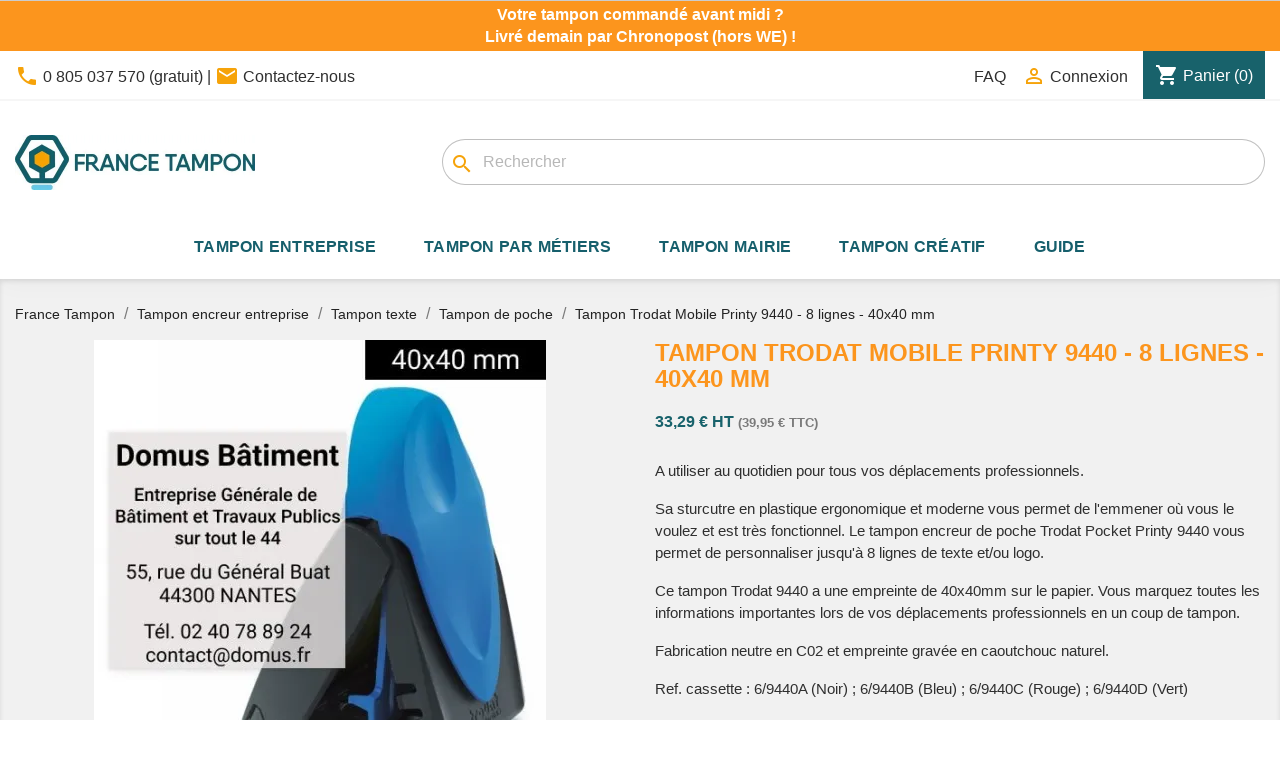

--- FILE ---
content_type: text/html; charset=utf-8
request_url: https://www.france-tampon.fr/tampon-de-poche/1216-tampon-trodat-mobile-printy-9440.html
body_size: 22151
content:
<!doctype html>
<html lang="fr-FR">

  <head>
    
      
  <meta charset="utf-8">


  <meta http-equiv="x-ua-compatible" content="ie=edge">



  <title>Tampon Trodat Mobile Printy 9440 - 8 lignes max. - 40x40 mm</title>
  <script data-keepinline="true">
    var cdcGtmApi = '//www.france-tampon.fr/module/cdc_googletagmanager/async';
    var ajaxShippingEvent = 1;
    var ajaxPaymentEvent = 1;

/* datalayer */
dataLayer = window.dataLayer || [];
    let cdcDatalayer = {"event":"view_item","pageCategory":"product","ecommerce":{"currency":"EUR","value":"33.29","items":[{"item_id":"1216","item_name":"Tampon Trodat Mobile Printy 9440 - 8 lignes - 40x40 mm","item_reference":"9440","item_brand":"TRODAT","item_category":"Tampon entreprise personnalise","item_category2":"Tampon texte","item_category3":"Tampon de poche","price":"33.29","quantity":1,"google_business_vertical":"retail"}]},"google_tag_params":{"ecomm_pagetype":"product","ecomm_prodid":"1216","ecomm_totalvalue":39.95,"ecomm_totalvalue_tax_exc":33.29,"ecomm_category":"Tampon de poche"}};
    dataLayer.push(cdcDatalayer);

/* call to GTM Tag */
    (function(w,d,s,l,i){w[l]=w[l]||[];w[l].push({'gtm.start':
new Date().getTime(),event:'gtm.js'});var f=d.getElementsByTagName(s)[0],
j=d.createElement(s),dl=l!='dataLayer'?'&l='+l:'';j.async=true;j.src=
'https://msr.france-tampon.fr/d4yt0u4lc2m3hgm.js?id='+i+dl;f.parentNode.insertBefore(j,f);
})(window,document,'script','dataLayer','GTM-PWLZXLV');

/* async call to avoid cache system for dynamic data */
var cdcgtmreq = new XMLHttpRequest();
cdcgtmreq.onreadystatechange = function() {
    if (cdcgtmreq.readyState == XMLHttpRequest.DONE ) {
        if (cdcgtmreq.status == 200) {
          	var datalayerJs = cdcgtmreq.responseText;
            try {
                var datalayerObj = JSON.parse(datalayerJs);
                dataLayer = dataLayer || [];
                dataLayer.push(datalayerObj);
            } catch(e) {
               console.log("[CDCGTM] error while parsing json");
            }

                    }
        dataLayer.push({
          'event': 'datalayer_ready'
        });
    }
};
cdcgtmreq.open("GET", "//www.france-tampon.fr/module/cdc_googletagmanager/async?action=user" /*+ "?" + new Date().getTime()*/, true);
cdcgtmreq.setRequestHeader('X-Requested-With', 'XMLHttpRequest');
cdcgtmreq.send();
</script>  
  <meta name="description" content="Le tampon encreur personnalisé de poche Trodat Pocket Printy 9440 est un tampon à encrage automatique rectangulaire qui permet une grande maniabilité.">
  <meta name="keywords" content="">
        
          	
              <meta name="robots" content="index,follow">
                    <link rel="canonical" href="https://www.france-tampon.fr/tampon-de-poche/1216-tampon-trodat-mobile-printy-9440.html">
    
        
  
  
    <script type="application/ld+json">
  {
    "@context": "https://schema.org",
    "@type": "Organization",
    "name" : "France Tampon",
    "url" : "https://www.france-tampon.fr/",
          "logo": {
        "@type": "ImageObject",
        "url":"https://cdn.france-tampon.fr/img/logo-1701073052.jpg"
      }
      }
</script>

<script type="application/ld+json">
  {
    "@context": "https://schema.org",
    "@type": "WebPage",
    "isPartOf": {
      "@type": "WebSite",
      "url":  "https://www.france-tampon.fr/",
      "name": "France Tampon"
    },
    "name": "Tampon Trodat Mobile Printy 9440 - 8 lignes max. - 40x40 mm",
    "url":  "https://www.france-tampon.fr/tampon-de-poche/1216-tampon-trodat-mobile-printy-9440.html"
  }
</script>


  <script type="application/ld+json">
    {
      "@context": "https://schema.org",
      "@type": "BreadcrumbList",
      "itemListElement": [
                  {
            "@type": "ListItem",
            "position": 1,
            "name": "Accueil",
            "item": "https://www.france-tampon.fr/"
          },                  {
            "@type": "ListItem",
            "position": 2,
            "name": "Tampon entreprise personnalisé",
            "item": "https://www.france-tampon.fr/10-tampon-personnalise"
          },                  {
            "@type": "ListItem",
            "position": 3,
            "name": "Tampon texte",
            "item": "https://www.france-tampon.fr/11-tampon-texte-logo"
          },                  {
            "@type": "ListItem",
            "position": 4,
            "name": "Tampon de poche",
            "item": "https://www.france-tampon.fr/146-tampon-de-poche"
          },                  {
            "@type": "ListItem",
            "position": 5,
            "name": "Tampon Trodat Mobile Printy 9440 - 8 lignes - 40x40 mm",
            "item": "https://www.france-tampon.fr/tampon-de-poche/1216-tampon-trodat-mobile-printy-9440.html"
          }              ]
    }
  </script>
  
  
  
  
  
    
  

  
    <meta property="og:title" content="Tampon Trodat Mobile Printy 9440 - 8 lignes max. - 40x40 mm" />
    <meta property="og:description" content="Le tampon encreur personnalisé de poche Trodat Pocket Printy 9440 est un tampon à encrage automatique rectangulaire qui permet une grande maniabilité." />
    <meta property="og:url" content="https://www.france-tampon.fr/tampon-de-poche/1216-tampon-trodat-mobile-printy-9440.html" />
    <meta property="og:site_name" content="France Tampon" />
       


<meta name="norton-safeweb-site-verification" content="XUV5HOIP66RHUYFFN8V-B5Y2BCOPBX14IBS1G6U-KG0QTYYRDOJRCP4TQ6UEM5NFID3MQQP6N-KWQ7WZP0ACY0WO3-V8R-AIYHUI4KTNL0YGD2-UYE519AK5QNQ6RBA-" />

  <meta name="viewport" content="width=device-width, initial-scale=1">



  <link rel="icon" type="image/vnd.microsoft.icon" href="https://cdn.france-tampon.fr/img/favicon.ico?1701073052">
  <link rel="shortcut icon" type="image/x-icon" href="https://cdn.france-tampon.fr/img/favicon.ico?1701073052">



    <link rel="stylesheet" href="/modules/ps_checkout/views/css/payments.css?version=4.4.0" type="text/css" media="all">
  <link rel="stylesheet" href="https://cdn.france-tampon.fr/themes/francetampon/assets/cache/theme-48c5321062.css" type="text/css" media="all">




  

  <script type="text/javascript">
        var ASSearchUrl = "https:\/\/www.france-tampon.fr\/module\/pm_advancedsearch4\/advancedsearch4";
        var PAYPLUG_DOMAIN = "https:\/\/secure.payplug.com";
        var applePayIdCart = null;
        var applePayMerchantSessionAjaxURL = "https:\/\/www.france-tampon.fr\/module\/payplug\/dispatcher";
        var applePayPaymentAjaxURL = "https:\/\/www.france-tampon.fr\/module\/payplug\/validation";
        var applePayPaymentRequestAjaxURL = "https:\/\/www.france-tampon.fr\/module\/payplug\/applepaypaymentrequest";
        var as4_orderBySalesAsc = "Meilleures ventes en dernier";
        var as4_orderBySalesDesc = "Meilleures ventes en premier";
        var ed_ajax_delay = "0";
        var integratedPaymentError = "Paiement refus\u00e9, veuillez r\u00e9essayer.";
        var iqitmegamenu = {"sticky":false,"mobileType":"from-horizontal","containerSelector":"#wrapper .container"};
        var is_sandbox_mode = false;
        var jolisearch = {"amb_joli_search_action":"https:\/\/www.france-tampon.fr\/jolisearch","amb_joli_search_link":"https:\/\/www.france-tampon.fr\/jolisearch","amb_joli_search_controller":"jolisearch","blocksearch_type":"top","show_cat_desc":0,"ga_acc":0,"id_lang":1,"url_rewriting":true,"use_autocomplete":2,"minwordlen":3,"l_products":"Nos produits","l_manufacturers":"Nos marques","l_suppliers":"Nos fournisseurs","l_categories":"Nos cat\u00e9gories","l_no_results_found":"Aucun produit ne correspond \u00e0 cette recherche","l_more_results":"Montrer tous les r\u00e9sultats \u00bb","ENT_QUOTES":3,"jolisearch_position":{"my":"right top","at":"right bottom","collision":"flipfit none"},"classes":"ps17","display_manufacturer":"","display_supplier":"","display_category":"1","use_mobile_ux":"","mobile_media_breakpoint":"576","mobile_opening_selector":"","show_add_to_cart_button":"","add_to_cart_button_style":1,"show_features":"","feature_ids":[],"show_feature_values_only":true,"show_price":"1","theme":"finder"};
        var module_name = "payplug";
        var payplug_ajax_url = "https:\/\/www.france-tampon.fr\/module\/payplug\/ajax";
        var payplug_transaction_error_message = "    <div class=\"payplugMsg_wrapper\">\n                                    <p  class=\"payplugMsg_error\" >La transaction n&#039;a pas pu aboutir, et votre carte n&#039;a pas \u00e9t\u00e9 d\u00e9bit\u00e9e.<\/p>\n                                        <button type=\"button\" class=\"payplugMsg_button\" name=\"card_deleted\">Ok<\/button>\n        \n            <\/div>\n";
        var prestashop = {"cart":{"products":[],"totals":{"total":{"type":"total","label":"Total","amount":0,"value":"0,00\u00a0\u20ac"},"total_including_tax":{"type":"total","label":"Total TTC","amount":0,"value":"0,00\u00a0\u20ac"},"total_excluding_tax":{"type":"total","label":"Total HT :","amount":0,"value":"0,00\u00a0\u20ac"}},"subtotals":{"products":{"type":"products","label":"Sous-total","amount":0,"value":"0,00\u00a0\u20ac"},"discounts":null,"shipping":{"type":"shipping","label":"Livraison","amount":0,"value":""},"tax":{"type":"tax","label":"Taxes incluses","amount":0,"value":"0,00\u00a0\u20ac"}},"products_count":0,"summary_string":"0 articles","vouchers":{"allowed":1,"added":[]},"discounts":[],"minimalPurchase":0,"minimalPurchaseRequired":""},"currency":{"id":1,"name":"Euro","iso_code":"EUR","iso_code_num":"978","sign":"\u20ac"},"customer":{"lastname":null,"firstname":null,"email":null,"birthday":null,"newsletter":null,"newsletter_date_add":null,"optin":null,"website":null,"company":null,"siret":null,"ape":null,"is_logged":false,"gender":{"type":null,"name":null},"addresses":[]},"country":{"id_zone":"1","id_currency":"0","call_prefix":"33","iso_code":"FR","active":"1","contains_states":"0","need_identification_number":"0","need_zip_code":"1","zip_code_format":"NNNNN","display_tax_label":"1","name":"France","id":8},"language":{"name":"Fran\u00e7ais (French)","iso_code":"fr","locale":"fr-FR","language_code":"fr","active":"1","is_rtl":"0","date_format_lite":"d\/m\/Y","date_format_full":"d\/m\/Y H:i:s","id":1},"page":{"title":"","canonical":"https:\/\/www.france-tampon.fr\/tampon-de-poche\/1216-tampon-trodat-mobile-printy-9440.html","meta":{"title":"Tampon Trodat Mobile Printy 9440 - 8 lignes max. - 40x40 mm","description":"Le tampon encreur personnalis\u00e9 de poche Trodat Pocket Printy 9440 est un tampon \u00e0 encrage automatique rectangulaire qui permet une grande maniabilit\u00e9.","keywords":"","robots":"index"},"page_name":"product","body_classes":{"lang-fr":true,"lang-rtl":false,"country-FR":true,"currency-EUR":true,"layout-full-width":true,"page-product":true,"tax-display-enabled":true,"page-customer-account":false,"product-id-1216":true,"product-Tampon Trodat Mobile Printy 9440 - 8 lignes - 40x40 mm":true,"product-id-category-146":true,"product-id-manufacturer-3":true,"product-id-supplier-0":true,"product-available-for-order":true,"product-customizable":true},"admin_notifications":[],"password-policy":{"feedbacks":{"0":"Tr\u00e8s faible","1":"Faible","2":"Moyenne","3":"Fort","4":"Tr\u00e8s fort","Straight rows of keys are easy to guess":"Les suites de touches sur le clavier sont faciles \u00e0 deviner","Short keyboard patterns are easy to guess":"Les mod\u00e8les courts sur le clavier sont faciles \u00e0 deviner.","Use a longer keyboard pattern with more turns":"Utilisez une combinaison de touches plus longue et plus complexe.","Repeats like \"aaa\" are easy to guess":"Les r\u00e9p\u00e9titions (ex. : \"aaa\") sont faciles \u00e0 deviner.","Repeats like \"abcabcabc\" are only slightly harder to guess than \"abc\"":"Les r\u00e9p\u00e9titions (ex. : \"abcabcabc\") sont seulement un peu plus difficiles \u00e0 deviner que \"abc\".","Sequences like abc or 6543 are easy to guess":"Les s\u00e9quences (ex. : abc ou 6543) sont faciles \u00e0 deviner.","Recent years are easy to guess":"Les ann\u00e9es r\u00e9centes sont faciles \u00e0 deviner.","Dates are often easy to guess":"Les dates sont souvent faciles \u00e0 deviner.","This is a top-10 common password":"Ce mot de passe figure parmi les 10 mots de passe les plus courants.","This is a top-100 common password":"Ce mot de passe figure parmi les 100 mots de passe les plus courants.","This is a very common password":"Ceci est un mot de passe tr\u00e8s courant.","This is similar to a commonly used password":"Ce mot de passe est similaire \u00e0 un mot de passe couramment utilis\u00e9.","A word by itself is easy to guess":"Un mot seul est facile \u00e0 deviner.","Names and surnames by themselves are easy to guess":"Les noms et les surnoms seuls sont faciles \u00e0 deviner.","Common names and surnames are easy to guess":"Les noms et les pr\u00e9noms courants sont faciles \u00e0 deviner.","Use a few words, avoid common phrases":"Utilisez quelques mots, \u00e9vitez les phrases courantes.","No need for symbols, digits, or uppercase letters":"Pas besoin de symboles, de chiffres ou de majuscules.","Avoid repeated words and characters":"\u00c9viter de r\u00e9p\u00e9ter les mots et les caract\u00e8res.","Avoid sequences":"\u00c9viter les s\u00e9quences.","Avoid recent years":"\u00c9vitez les ann\u00e9es r\u00e9centes.","Avoid years that are associated with you":"\u00c9vitez les ann\u00e9es qui vous sont associ\u00e9es.","Avoid dates and years that are associated with you":"\u00c9vitez les dates et les ann\u00e9es qui vous sont associ\u00e9es.","Capitalization doesn't help very much":"Les majuscules ne sont pas tr\u00e8s utiles.","All-uppercase is almost as easy to guess as all-lowercase":"Un mot de passe tout en majuscules est presque aussi facile \u00e0 deviner qu'un mot de passe tout en minuscules.","Reversed words aren't much harder to guess":"Les mots invers\u00e9s ne sont pas beaucoup plus difficiles \u00e0 deviner.","Predictable substitutions like '@' instead of 'a' don't help very much":"Les substitutions pr\u00e9visibles comme '\"@\" au lieu de \"a\" n'aident pas beaucoup.","Add another word or two. Uncommon words are better.":"Ajoutez un autre mot ou deux. Pr\u00e9f\u00e9rez les mots peu courants."}}},"shop":{"name":"France Tampon","logo":"https:\/\/cdn.france-tampon.fr\/img\/logo-1701073052.jpg","stores_icon":"https:\/\/cdn.france-tampon.fr\/img\/logo_stores.png","favicon":"https:\/\/cdn.france-tampon.fr\/img\/favicon.ico"},"core_js_public_path":"\/themes\/","urls":{"base_url":"https:\/\/www.france-tampon.fr\/","current_url":"https:\/\/www.france-tampon.fr\/tampon-de-poche\/1216-tampon-trodat-mobile-printy-9440.html","shop_domain_url":"https:\/\/www.france-tampon.fr","img_ps_url":"https:\/\/cdn.france-tampon.fr\/img\/","img_cat_url":"https:\/\/cdn.france-tampon.fr\/img\/c\/","img_lang_url":"https:\/\/cdn.france-tampon.fr\/img\/l\/","img_prod_url":"https:\/\/cdn.france-tampon.fr\/img\/p\/","img_manu_url":"https:\/\/cdn.france-tampon.fr\/img\/m\/","img_sup_url":"https:\/\/cdn.france-tampon.fr\/img\/su\/","img_ship_url":"https:\/\/cdn.france-tampon.fr\/img\/s\/","img_store_url":"https:\/\/cdn.france-tampon.fr\/img\/st\/","img_col_url":"https:\/\/cdn.france-tampon.fr\/img\/co\/","img_url":"https:\/\/cdn.france-tampon.fr\/themes\/classic\/assets\/img\/","css_url":"https:\/\/cdn.france-tampon.fr\/themes\/classic\/assets\/css\/","js_url":"https:\/\/cdn.france-tampon.fr\/themes\/classic\/assets\/js\/","pic_url":"https:\/\/cdn.france-tampon.fr\/upload\/","theme_assets":"https:\/\/cdn.france-tampon.fr\/themes\/classic\/assets\/","theme_dir":"https:\/\/cdn.france-tampon.fr\/themes\/francetampon\/","child_theme_assets":"https:\/\/cdn.france-tampon.fr\/themes\/francetampon\/assets\/","child_img_url":"https:\/\/cdn.france-tampon.fr\/themes\/francetampon\/assets\/img\/","child_css_url":"https:\/\/cdn.france-tampon.fr\/themes\/francetampon\/assets\/css\/","child_js_url":"https:\/\/cdn.france-tampon.fr\/themes\/francetampon\/assets\/js\/","pages":{"address":"https:\/\/www.france-tampon.fr\/adresse","addresses":"https:\/\/www.france-tampon.fr\/adresses","authentication":"https:\/\/www.france-tampon.fr\/connexion","manufacturer":"https:\/\/www.france-tampon.fr\/marques","cart":"https:\/\/www.france-tampon.fr\/panier","category":"https:\/\/www.france-tampon.fr\/index.php?controller=category","cms":"https:\/\/www.france-tampon.fr\/index.php?controller=cms","contact":"https:\/\/www.france-tampon.fr\/nous-contacter","discount":"https:\/\/www.france-tampon.fr\/reduction","guest_tracking":"https:\/\/www.france-tampon.fr\/suivi-commande-invite","history":"https:\/\/www.france-tampon.fr\/historique-commandes","identity":"https:\/\/www.france-tampon.fr\/identite","index":"https:\/\/www.france-tampon.fr\/","my_account":"https:\/\/www.france-tampon.fr\/mon-compte","order_confirmation":"https:\/\/www.france-tampon.fr\/confirmation-commande","order_detail":"https:\/\/www.france-tampon.fr\/index.php?controller=order-detail","order_follow":"https:\/\/www.france-tampon.fr\/suivi-commande","order":"https:\/\/www.france-tampon.fr\/commande","order_return":"https:\/\/www.france-tampon.fr\/index.php?controller=order-return","order_slip":"https:\/\/www.france-tampon.fr\/avoirs","pagenotfound":"https:\/\/www.france-tampon.fr\/page-introuvable","password":"https:\/\/www.france-tampon.fr\/recuperation-mot-de-passe","pdf_invoice":"https:\/\/www.france-tampon.fr\/index.php?controller=pdf-invoice","pdf_order_return":"https:\/\/www.france-tampon.fr\/index.php?controller=pdf-order-return","pdf_order_slip":"https:\/\/www.france-tampon.fr\/index.php?controller=pdf-order-slip","prices_drop":"https:\/\/www.france-tampon.fr\/promotions","product":"https:\/\/www.france-tampon.fr\/index.php?controller=product","registration":"https:\/\/www.france-tampon.fr\/index.php?controller=registration","search":"https:\/\/www.france-tampon.fr\/recherche","sitemap":"https:\/\/www.france-tampon.fr\/Plan du site","stores":"https:\/\/www.france-tampon.fr\/magasins","supplier":"https:\/\/www.france-tampon.fr\/fournisseur","new_products":"https:\/\/www.france-tampon.fr\/nouveaux-produits","brands":"https:\/\/www.france-tampon.fr\/marques","register":"https:\/\/www.france-tampon.fr\/index.php?controller=registration","order_login":"https:\/\/www.france-tampon.fr\/commande?login=1"},"alternative_langs":[],"actions":{"logout":"https:\/\/www.france-tampon.fr\/?mylogout="},"no_picture_image":{"bySize":{"small_default":{"url":"https:\/\/cdn.france-tampon.fr\/img\/p\/fr-default-small_default.jpg","width":98,"height":98},"cart_default":{"url":"https:\/\/cdn.france-tampon.fr\/img\/p\/fr-default-cart_default.jpg","width":125,"height":125},"home_default":{"url":"https:\/\/cdn.france-tampon.fr\/img\/p\/fr-default-home_default.jpg","width":290,"height":290},"large_default":{"url":"https:\/\/cdn.france-tampon.fr\/img\/p\/fr-default-large_default.jpg","width":452,"height":452},"medium_default":{"url":"https:\/\/cdn.france-tampon.fr\/img\/p\/fr-default-medium_default.jpg","width":452,"height":452}},"small":{"url":"https:\/\/cdn.france-tampon.fr\/img\/p\/fr-default-small_default.jpg","width":98,"height":98},"medium":{"url":"https:\/\/cdn.france-tampon.fr\/img\/p\/fr-default-home_default.jpg","width":290,"height":290},"large":{"url":"https:\/\/cdn.france-tampon.fr\/img\/p\/fr-default-medium_default.jpg","width":452,"height":452},"legend":""}},"configuration":{"display_taxes_label":true,"display_prices_tax_incl":true,"is_catalog":false,"show_prices":true,"opt_in":{"partner":false},"quantity_discount":{"type":"discount","label":"Remise sur prix unitaire"},"voucher_enabled":1,"return_enabled":1},"field_required":[],"breadcrumb":{"links":[{"title":"Accueil","url":"https:\/\/www.france-tampon.fr\/"},{"title":"Tampon entreprise personnalis\u00e9","url":"https:\/\/www.france-tampon.fr\/10-tampon-personnalise"},{"title":"Tampon texte","url":"https:\/\/www.france-tampon.fr\/11-tampon-texte-logo"},{"title":"Tampon de poche","url":"https:\/\/www.france-tampon.fr\/146-tampon-de-poche"},{"title":"Tampon Trodat Mobile Printy 9440 - 8 lignes - 40x40 mm","url":"https:\/\/www.france-tampon.fr\/tampon-de-poche\/1216-tampon-trodat-mobile-printy-9440.html"}],"count":5},"link":{"protocol_link":"https:\/\/","protocol_content":"https:\/\/"},"time":1768847592,"static_token":"e581f33705096b823ea70e516d72d0a2","token":"13da827d5c72d01fcea4d855aed41d1e","debug":false};
        var ps_checkout3dsEnabled = true;
        var ps_checkoutApplePayUrl = "https:\/\/www.france-tampon.fr\/module\/ps_checkout\/applepay";
        var ps_checkoutAutoRenderDisabled = false;
        var ps_checkoutCancelUrl = "https:\/\/www.france-tampon.fr\/module\/ps_checkout\/cancel";
        var ps_checkoutCardBrands = ["MASTERCARD","VISA","AMEX","CB_NATIONALE"];
        var ps_checkoutCardFundingSourceImg = "\/modules\/ps_checkout\/views\/img\/payment-cards.png";
        var ps_checkoutCardLogos = {"AMEX":"\/modules\/ps_checkout\/views\/img\/amex.svg","CB_NATIONALE":"\/modules\/ps_checkout\/views\/img\/cb.svg","DINERS":"\/modules\/ps_checkout\/views\/img\/diners.svg","DISCOVER":"\/modules\/ps_checkout\/views\/img\/discover.svg","JCB":"\/modules\/ps_checkout\/views\/img\/jcb.svg","MAESTRO":"\/modules\/ps_checkout\/views\/img\/maestro.svg","MASTERCARD":"\/modules\/ps_checkout\/views\/img\/mastercard.svg","UNIONPAY":"\/modules\/ps_checkout\/views\/img\/unionpay.svg","VISA":"\/modules\/ps_checkout\/views\/img\/visa.svg"};
        var ps_checkoutCartProductCount = 0;
        var ps_checkoutCheckUrl = "https:\/\/www.france-tampon.fr\/module\/ps_checkout\/check";
        var ps_checkoutCheckoutTranslations = {"checkout.go.back.link.title":"Retourner au tunnel de commande","checkout.go.back.label":"Tunnel de commande","checkout.card.payment":"Paiement par carte","checkout.page.heading":"R\u00e9sum\u00e9 de commande","checkout.cart.empty":"Votre panier d'achat est vide.","checkout.page.subheading.card":"Carte","checkout.page.subheading.paypal":"PayPal","checkout.payment.by.card":"Vous avez choisi de payer par carte.","checkout.payment.by.paypal":"Vous avez choisi de payer par PayPal.","checkout.order.summary":"Voici un r\u00e9sum\u00e9 de votre commande :","checkout.order.amount.total":"Le montant total de votre panier est de","checkout.order.included.tax":"(TTC)","checkout.order.confirm.label":"Veuillez finaliser votre commande en cliquant sur &quot;Je valide ma commande&quot;","paypal.hosted-fields.label.card-name":"Nom du titulaire de la carte","paypal.hosted-fields.placeholder.card-name":"Nom du titulaire de la carte","paypal.hosted-fields.label.card-number":"Num\u00e9ro de carte","paypal.hosted-fields.placeholder.card-number":"Num\u00e9ro de carte","paypal.hosted-fields.label.expiration-date":"Date d'expiration","paypal.hosted-fields.placeholder.expiration-date":"MM\/YY","paypal.hosted-fields.label.cvv":"Code de s\u00e9curit\u00e9","paypal.hosted-fields.placeholder.cvv":"XXX","payment-method-logos.title":"Paiement 100% s\u00e9curis\u00e9","express-button.cart.separator":"ou","express-button.checkout.express-checkout":"Achat rapide","error.paypal-sdk":"No PayPal Javascript SDK Instance","error.google-pay-sdk":"No Google Pay Javascript SDK Instance","error.google-pay.transaction-info":"An error occurred fetching Google Pay transaction info","error.apple-pay-sdk":"No Apple Pay Javascript SDK Instance","error.apple-pay.payment-request":"An error occurred fetching Apple Pay payment request","checkout.payment.others.link.label":"Autres moyens de paiement","checkout.payment.others.confirm.button.label":"Je valide ma commande","checkout.form.error.label":"Une erreur s'est produite lors du paiement. Veuillez r\u00e9essayer ou contacter le support.","loader-component.label.header":"Merci pour votre achat !","loader-component.label.body":"Veuillez patienter, nous traitons votre paiement","loader-component.label.body.longer":"This is taking longer than expected. Please wait...","error.paypal-sdk.contingency.cancel":"Authentification du titulaire de carte annul\u00e9e, veuillez choisir un autre moyen de paiement ou essayez de nouveau.","error.paypal-sdk.contingency.error":"Une erreur est survenue lors de l'authentification du titulaire de la carte, veuillez choisir un autre moyen de paiement ou essayez de nouveau.","error.paypal-sdk.contingency.failure":"Echec de l'authentification du titulaire de la carte, veuillez choisir un autre moyen de paiement ou essayez de nouveau.","error.paypal-sdk.contingency.unknown":"L'identit\u00e9 du titulaire de la carte n'a pas pu \u00eatre v\u00e9rifi\u00e9e, veuillez choisir un autre moyen de paiement ou essayez de nouveau.","ok":"Ok","cancel":"Annuler","checkout.payment.token.delete.modal.header":"Voulez-vous supprimer cette m\u00e9thode de paiement ?","checkout.payment.token.delete.modal.content":"Cette m\u00e9thode de paiement sera supprim\u00e9e de votre compte :","checkout.payment.token.delete.modal.confirm-button":"Supprimer cette m\u00e9thode de paiement","checkout.payment.loader.processing-request":"Veuillez patienter, nous traitons votre demande...","APPLE_PAY_MERCHANT_SESSION_VALIDATION_ERROR":"Nous ne pouvons pas traiter votre paiement Apple Pay pour le moment. Cela peut \u00eatre d\u00fb \u00e0 un probl\u00e8me de v\u00e9rification de la configuration du paiement pour ce site. Veuillez r\u00e9essayer plus tard ou choisir un autre moyen de paiement.","APPROVE_APPLE_PAY_VALIDATION_ERROR":"Nous avons rencontr\u00e9 un probl\u00e8me lors du traitement de votre paiement Apple Pay. Veuillez v\u00e9rifier les d\u00e9tails de votre commande et r\u00e9essayer, ou utiliser un autre moyen de paiement."};
        var ps_checkoutCheckoutUrl = "https:\/\/www.france-tampon.fr\/commande";
        var ps_checkoutConfirmUrl = "https:\/\/www.france-tampon.fr\/confirmation-commande";
        var ps_checkoutCreateUrl = "https:\/\/www.france-tampon.fr\/module\/ps_checkout\/create";
        var ps_checkoutCspNonce = "";
        var ps_checkoutCustomMarks = [];
        var ps_checkoutExpressCheckoutCartEnabled = false;
        var ps_checkoutExpressCheckoutOrderEnabled = false;
        var ps_checkoutExpressCheckoutProductEnabled = false;
        var ps_checkoutExpressCheckoutSelected = false;
        var ps_checkoutExpressCheckoutUrl = "https:\/\/www.france-tampon.fr\/module\/ps_checkout\/ExpressCheckout";
        var ps_checkoutFundingSource = "paypal";
        var ps_checkoutFundingSourcesSorted = ["paypal"];
        var ps_checkoutGooglePayUrl = "https:\/\/www.france-tampon.fr\/module\/ps_checkout\/googlepay";
        var ps_checkoutHostedFieldsContingencies = "SCA_WHEN_REQUIRED";
        var ps_checkoutHostedFieldsEnabled = false;
        var ps_checkoutHostedFieldsSelected = false;
        var ps_checkoutIconsPath = "\/modules\/ps_checkout\/views\/img\/icons\/";
        var ps_checkoutLanguageIsoCode = "fr";
        var ps_checkoutLoaderImage = "\/modules\/ps_checkout\/views\/img\/loader.svg";
        var ps_checkoutPartnerAttributionId = "PrestaShop_Cart_PSXO_PSDownload";
        var ps_checkoutPayLaterCartPageButtonEnabled = false;
        var ps_checkoutPayLaterCategoryPageBannerEnabled = false;
        var ps_checkoutPayLaterHomePageBannerEnabled = false;
        var ps_checkoutPayLaterOrderPageBannerEnabled = false;
        var ps_checkoutPayLaterOrderPageButtonEnabled = false;
        var ps_checkoutPayLaterOrderPageMessageEnabled = false;
        var ps_checkoutPayLaterProductPageBannerEnabled = false;
        var ps_checkoutPayLaterProductPageButtonEnabled = false;
        var ps_checkoutPayLaterProductPageMessageEnabled = false;
        var ps_checkoutPayPalButtonConfiguration = {"color":"gold","shape":"pill","label":"pay"};
        var ps_checkoutPayPalEnvironment = "LIVE";
        var ps_checkoutPayPalOrderId = "";
        var ps_checkoutPayPalSdkConfig = {"clientId":"AXjYFXWyb4xJCErTUDiFkzL0Ulnn-bMm4fal4G-1nQXQ1ZQxp06fOuE7naKUXGkq2TZpYSiI9xXbs4eo","merchantId":"325H97FLEMJ7E","currency":"EUR","intent":"capture","commit":"false","vault":"false","integrationDate":"2022-14-06","dataPartnerAttributionId":"PrestaShop_Cart_PSXO_PSDownload","dataCspNonce":"","dataEnable3ds":"true","disableFunding":"bancontact,blik,card,eps,giropay,ideal,mybank,p24,paylater","components":"marks,funding-eligibility"};
        var ps_checkoutPayWithTranslations = {"paypal":"Payer avec Paypal"};
        var ps_checkoutPaymentMethodLogosTitleImg = "\/modules\/ps_checkout\/views\/img\/lock_checkout.svg";
        var ps_checkoutPaymentUrl = "https:\/\/www.france-tampon.fr\/module\/ps_checkout\/payment";
        var ps_checkoutRenderPaymentMethodLogos = true;
        var ps_checkoutValidateUrl = "https:\/\/www.france-tampon.fr\/module\/ps_checkout\/validate";
        var ps_checkoutVaultUrl = "https:\/\/www.france-tampon.fr\/module\/ps_checkout\/vault";
        var ps_checkoutVersion = "4.4.0";
        var psr_icon_color = "#FC951D";
      </script>



  <script type="text/javascript">
    opartStatSaveSessionUrl = "https://www.france-tampon.fr/module/opartstat/saveSession?ajax=1";
    opartStatSaveSessionUrl = opartStatSaveSessionUrl.replace(/&amp;/g, '&');
    opartControllerName = "ProductController";
    opartElementId = "1216";
    opartshopId = "1";
    opartUserAgent = "Mozilla/5.0 (Macintosh; Intel Mac OS X 10_15_7) AppleWebKit/537.36 (KHTML, like Gecko) Chrome/131.0.0.0 Safari/537.36; ClaudeBot/1.0; +claudebot@anthropic.com)";
</script>
<script async src="/modules/opartstat/views/js/saveSession.js"></script>

<script type="text/javascript">
    var ed_refresh_delay = 0;
    var ed_hour = 'heures';
    var ed_minute = 'minutes';
    var ed_hours = 'heures';
    var ed_minutes = 'minutes';
    var ed_and = 'et';
    var ed_refresh = 'Heure limite de ramassage dépassée, veuillez rafraîchir votre navigateur afin de calculer la nouvelle Estimation de livraison.';
    /*var ed_has_combi = ; */
    var ed_placement = 0;
    var ed_custom_sel = unescapeHTML('');
    var ed_custom_ins = '2';
    var ed_sm = 0;
    var ed_in_modal = 0;
    var front_ajax_url = 'https://www.france-tampon.fr/module/estimateddelivery/AjaxRefresh?token=b5fc1e9f2d86aa88d6d4439129241853&ajax=1';     var front_ajax_cart_url = 'https://www.france-tampon.fr/module/estimateddelivery/AjaxCart?token=b5fc1e9f2d86aa88d6d4439129241853&amp;ajax=1';
    var ps_version = '17';
    var ed_display_option = 1;


    function unescapeHTML(html) {
        var doc = new DOMParser().parseFromString(html, 'text/html');
        return doc.documentElement.textContent;
    }
</script>
<!-- Microdatos Organization -->
	
<script type="application/ld+json" id="adpmicrodatos-organization-ps17v5.5.2">
{
    "name" : "France Tampon",
    "url" : "https:\/\/www.france-tampon.fr\/",
    "logo" : [
    	{

    	"@type" : "ImageObject",
    	"url" : "https://cdn.france-tampon.fr/img/logo-1701073052.jpg"
    	}
    ],
        "email" : "contact@france-tampon.fr",
    			"address": {
	    "@type": "PostalAddress",
	    "addressLocality": "Pontchateau",
	    "postalCode": "44160",
	    "streetAddress": "2 B  rue Edm\u00e9 Mariotte",
	    "addressRegion": "",
	    "addressCountry": "FR"
	},
			"contactPoint" : [
		{
			"@type" : "ContactPoint",
	    	"telephone" : "0 805 037 570 (gratuit)",
	    	"contactType" : "customer service",
			"contactOption": "TollFree",
	    	"availableLanguage": [ 
	    			    				    				"Fran\u00e7ais (French)"
	    				    			    	]
	    } 
	],
			
	"@context": "http://schema.org",
	"@type" : "Organization"
}
</script>


<!-- Microdatos Webpage -->
	
<script type="application/ld+json" id="adpmicrodatos-webpage-ps17v5.5.2">
{
    "@context": "http://schema.org",
    "@type" : "WebPage",
    "isPartOf": [{
        "@type":"WebSite",
        "url":  "https://www.france-tampon.fr/",
        "name": "France Tampon"
    }],
    "name": "Tampon Trodat Mobile Printy 9440 - 8 lignes max. - 40x40 mm",
    "url": "https://www.france-tampon.fr/tampon-de-poche/1216-tampon-trodat-mobile-printy-9440.html"
}
</script>



<!-- Microdatos Breadcrumb -->
	<script type="application/ld+json" id="adpmicrodatos-breadcrumblist-ps17v5.5.2">
    {
        "itemListElement": [
            {
                "item": "https:\/\/www.france-tampon.fr\/",
                "name": "Accueil",
                "position": 1,
                "@type": "ListItem"
            }, 
            {
                "item": "https:\/\/www.france-tampon.fr\/10-tampon-personnalise",
                "name": "Tampon entreprise personnalis\u00e9",
                "position": 2,
                "@type": "ListItem"
            }, 
            {
                "item": "https:\/\/www.france-tampon.fr\/11-tampon-texte-logo",
                "name": "Tampon texte",
                "position": 3,
                "@type": "ListItem"
            }, 
            {
                "item": "https:\/\/www.france-tampon.fr\/146-tampon-de-poche",
                "name": "Tampon de poche",
                "position": 4,
                "@type": "ListItem"
            } 
        ],
        "@context": "https://schema.org/",
        "@type": "BreadcrumbList"
    }
</script>

<!-- Microdatos Producto -->
			<script type="application/ld+json" id="adpmicrodatos-product-ps17v5.5.2">
{
    "name": "Tampon Trodat Mobile Printy 9440 - 8 lignes - 40x40 mm",
    "image": ["https:\/\/cdn.france-tampon.fr\/3218-large_default\/tampon-trodat-mobile-printy-9440.jpg"],
    "url": "https:\/\/www.france-tampon.fr\/tampon-de-poche\/1216-tampon-trodat-mobile-printy-9440.html",
    "productID": 1216,
            "gtin13": "",
        "category": "tampon-de-poche",
    "sku": "9440",
    "mpn": "9440",
    "brand": {
        "@type": "Brand",
        "name": "TRODAT"
    },
    "description": "A utiliser au quotidien pour tous vos\u00a0d\u00e9placements professionnels.\u00a0\nSa sturcutre en plastique ergonomique et moderne vous permet de l'emmener o\u00f9 vous le voulez et est tr\u00e8s fonctionnel. Le tampon encreur de poche Trodat Pocket Printy 9440 vous permet de personnaliser jusqu'\u00e0 8 lignes de texte et\/ou logo.\u00a0\nCe tampon Trodat 9440 a une empreinte de 40x40mm sur le papier. Vous marquez toutes les informations importantes lors de vos d\u00e9placements professionnels en un coup de tampon.\u00a0\nFabrication neutre en C02 et empreinte grav\u00e9e en caoutchouc naturel.\u00a0\nRef. cassette : 6\/9440A (Noir) ; 6\/9440B (Bleu) ; 6\/9440C (Rouge) ; 6\/9440D (Vert)",
     "offers": {
        "availability": "https://schema.org/InStock",
              "price": "39.95",
          "priceCurrency": "EUR",
        "url": "https:\/\/www.france-tampon.fr\/tampon-de-poche\/1216-tampon-trodat-mobile-printy-9440.html",
              "itemCondition": "https://schema.org/NewCondition",
                "seller":{
            "name": "France Tampon",
            "@type": "Organization"
        },
              "@type": "Offer"
  },    "@context": "https://schema.org/",
    "@type": "Product"
}
</script>
	




<script defer charset="utf-8" src="https://widgets.rr.skeepers.io/product/a86164ea-9613-4090-b56e-3ddc8599fd55/0f9e29ea-8c65-4037-8ad8-f99782665c85.js"></script>



    
  <meta  content="product">
  <meta  content="https://www.france-tampon.fr/tampon-de-poche/1216-tampon-trodat-mobile-printy-9440.html">
  <meta  content="Tampon Trodat Mobile Printy 9440 - 8 lignes max. - 40x40 mm">
  <meta  content="France Tampon">
  <meta  content="Le tampon encreur personnalisé de poche Trodat Pocket Printy 9440 est un tampon à encrage automatique rectangulaire qui permet une grande maniabilité.">
  <meta  content="https://cdn.france-tampon.fr/3218-medium_default/tampon-trodat-mobile-printy-9440.jpg">
      <meta  content="33.291666">
    <meta  content="EUR">
    <meta  content="39.95">
    <meta  content="EUR">
      <meta  content="0.034000">
  <meta  content="kg">
  
  </head>

  <body id="product" class="lang-fr country-fr currency-eur layout-full-width page-product tax-display-enabled product-id-1216 product-tampon-trodat-mobile-printy-9440-8-lignes-40x40-mm product-id-category-146 product-id-manufacturer-3 product-id-supplier-0 product-available-for-order product-customizable">

    
      <noscript><iframe src="https://msr.france-tampon.fr/ns.html?id=GTM-PWLZXLV" height="0" width="0"></iframe></noscript>

    

    <main>
      
              

      <header id="header">
        
          
  <div class="header-banner">
            
                
                    
                
                                
                    
                    
                    
                    
                    
                    
                
                    

                    
                    
                    
                
                
                    
    

                
                
                
                    

                
                            

        
        
        
        
                    
                    
                                        
    
                
    
    
                <div class="header-banner">
<div id="ps_banner_ajax">
<div id="ps_topbanner_wrapper"><b>Votre tampon command&eacute; avant midi ?<br />Livr&eacute; demain&nbsp;par Chronopost (hors WE) !<br /></b></div>
</div>
</div>
    
            
  </div>



  <nav class="header-nav">
    <div class="container">
      <div class="row">
        <div class="hidden-sm-down">
          <div class="col-md-5 col-xs-12">
            <div id="_desktop_contact_link">
  <div id="contact-link">
              <i class="material-icons">phone</i> <a href="tel:0 805 037 570 (gratuit)" rel="nofollow">0 805 037 570 (gratuit)</a>
      
     | <i class="material-icons">email</i> <a href="https://www.france-tampon.fr/nous-contacter" rel="nofollow">Contactez-nous</a>
  </div>
</div>

          </div>
          <div class="col-md-7 right-nav">
                      
                
                    
                
                                
                    
                    
                    
                    
                    
                    
                
                    

                    
                    
                    
                
                
                    
    

                
                
                
                    

                
                            

        
        
        
        
                    
                    
                                        
    
                
    
    
                <ul id="metanav">
<li><a href="https://www.france-tampon.fr/content/8-faq-france-tampon" rel="nofollow">FAQ</a></li>
</ul>
    
            <div id="_desktop_user_info">
  <div class="user-info">
          <a
        href="https://www.france-tampon.fr/connexion?back=https%3A%2F%2Fwww.france-tampon.fr%2Ftampon-de-poche%2F1216-tampon-trodat-mobile-printy-9440.html"
        title="Identifiez-vous"
        rel="nofollow"
      >
        <i class="material-icons">&#xE7FF;</i>
        <span class="hidden-sm-down">Connexion</span>
      </a>
      </div>
</div>
<div id="_desktop_cart">
  <div class="blockcart cart-preview inactive" data-refresh-url="//www.france-tampon.fr/module/ps_shoppingcart/ajax">
    <div class="header">
              <i class="material-icons shopping-cart" aria-hidden="true">shopping_cart</i>
        <span class="hidden-sm-down">Panier</span>
        <span class="cart-products-count">(0)</span>
          </div>
  </div>
</div>

          </div>
        </div>
        <div class="hidden-md-up text-sm-center mobile">
          <div class="float-xs-left" id="menu-icon">
            <div class="top-logo" id="_mobile_logo"></div>
                        <!-- <i class="material-icons d-inline">&#xE5D2;</i> -->
          </div>
          <div class="float-xs-right" id="_mobile_cart"></div>
          <div class="float-xs-right" id="_mobile_user_info"></div>
          <div class="clearfix"></div>
        </div>
      </div>
    </div>
  </nav>



  <div class="header-top">
    <div class="container">
       <div class="row">
                <div class="col-md-4 hidden-sm-down" id="_desktop_logo">
          <div id="_container_logo" style="max-width:240px;">
            <a href="https://www.france-tampon.fr/">
                                <img class="logo img-responsive lazy" src="https://cdn.france-tampon.fr/img/logo-1701073052.jpg" alt="France Tampon" loading="lazy">
            </a>
          </div>
        </div>
                <div class="col-md-8 col-sm-12 headertwo position-static">
          <div id="search_widget" class="search-widgets" data-search-controller-url="//www.france-tampon.fr/recherche">
  <form method="get" action="//www.france-tampon.fr/recherche">
    <input type="hidden" name="controller" value="search">
    <i class="material-icons search" aria-hidden="true">search</i>
    <input type="text" name="s" value="" placeholder="Rechercher" aria-label="Rechercher">
    <i class="material-icons clear" aria-hidden="true">clear</i>
  </form>
</div>

          <div class="clearfix"></div>
        </div>
      </div>
      <div id="mobile_top_menu_wrapper" class="row hidden-md-up" style="display:none;">
        <div class="js-top-menu mobile" id="_mobile_top_menu"></div>
        <div class="js-top-menu-bottom">
          <div id="_mobile_currency_selector"></div>
          <div id="_mobile_language_selector"></div>
          <div id="_mobile_contact_link"></div>
        </div>
      </div>
    </div>
  </div>
  	<div class="container container-iqit-menu">
	<div  class="iqitmegamenu-wrapper cbp-hor-width-1 iqitmegamenu-all clearfix">
		<div id="iqitmegamenu-horizontal" class="iqitmegamenu  cbp-nosticky " role="navigation">
			<div class="container">

								
				<nav id="cbp-hrmenu" class="cbp-hrmenu cbp-horizontal cbp-hrsub-narrow   cbp-fade-slide-bottom   cbp-submenu-notarrowed  cbp-submenu-notarrowed  cbp-menu-centered ">
					<ul>
												<li id="cbp-hrmenu-tab-3" class="cbp-hrmenu-tab cbp-hrmenu-tab-3 ">
	<a href="https://www.france-tampon.fr/content/9-tampon-pro" >

								<span class="cbp-tab-title">
								Tampon entreprise</span>
														</a>
													</li>
												<li id="cbp-hrmenu-tab-19" class="cbp-hrmenu-tab cbp-hrmenu-tab-19 ">
	<a href="https://www.france-tampon.fr/content/13-tampon-metier" >

								<span class="cbp-tab-title">
								Tampon par métiers</span>
														</a>
													</li>
												<li id="cbp-hrmenu-tab-20" class="cbp-hrmenu-tab cbp-hrmenu-tab-20 ">
	<a href="https://www.france-tampon.fr/content/25-tampon-collectivites" >

								<span class="cbp-tab-title">
								Tampon Mairie</span>
														</a>
													</li>
												<li id="cbp-hrmenu-tab-11" class="cbp-hrmenu-tab cbp-hrmenu-tab-11 ">
	<a href="https://www.france-tampon.fr/content/28-tampon-creatif" >

								<span class="cbp-tab-title">
								Tampon créatif</span>
														</a>
													</li>
												<li id="cbp-hrmenu-tab-16" class="cbp-hrmenu-tab cbp-hrmenu-tab-16 ">
	<a href="https://www.france-tampon.fr/content/category/7-faire-un-tampon" >

								<span class="cbp-tab-title">
								Guide</span>
														</a>
													</li>
											</ul>
				</nav>



			</div>




			<div id="iqitmegamenu-mobile">

				<div id="iqitmegamenu-shower" class="clearfix">
					<div class="iqitmegamenu-icon"><i class="icon fa fa-reorder"></i></div> <span>Menu</span>
				</div>
				<div id="iqitmegamenu-mobile-content">
				<div class="cbp-mobilesubmenu">
					<ul id="iqitmegamenu-accordion" class="cbp-spmenu cbp-spmenu-vertical cbp-spmenu-left">
						



	
	<li><a href="https://www.france-tampon.fr/">Accueil</a></li><li><a href="https://www.france-tampon.fr/content/9-tampon-pro">Tampon entreprise</a></li><li><a href="https://www.france-tampon.fr/content/13-tampon-metier">Tampon par métiers</a></li><li><a href="https://www.france-tampon.fr/content/25-tampon-collectivites">Tampon Mairie</a></li><li><a href="https://www.france-tampon.fr/content/28-tampon-creatif">Tampon créatifs</a></li><li><a href="https://www.france-tampon.fr/content/category/7-faire-un-tampon">Guide</a></li>
					</ul>
				</div>
			<div id="cbp-spmenu-overlay" class="cbp-spmenu-overlay"><div id="cbp-close-mobile" class="close-btn-ui"><i class="fa fa-times"></i></div></div>
					</div>
			</div>

		</div>
	</div>
	</div>


        
      </header>

      <section id="wrapper">
        
          
<aside id="notifications">
  <div class="notifications-container container">
    
    
    
      </div>
</aside>
        

        
        <div class="container">
          
            <nav data-depth="5" class="breadcrumb hidden-sm-down">
  <ol  >
    
                                
            <li>
                                                                                  <a href="https://www.france-tampon.fr/">
                      <span>France Tampon</span>
                    </a>
                                                              <meta  content="1">
            </li>
          
                                        
            <li>
                                            <a href="https://www.france-tampon.fr/content/9-tampon-pro">
                  <span >Tampon encreur entreprise</span>
                </a>
                            <meta  content="2">
            </li>
          
                                        
            <li>
                                                                
                    <a href="https://www.france-tampon.fr/11-tampon-texte-logo">
                      <span>Tampon texte</span>
                    </a>
                                                              <meta  content="3">
            </li>
          
                                        
            <li>
                                                                
                    <a href="https://www.france-tampon.fr/146-tampon-de-poche">
                      <span>Tampon de poche</span>
                    </a>
                                                              <meta  content="4">
            </li>
          
                                        
            <li>
                                                
                  <span>Tampon Trodat Mobile Printy 9440 - 8 lignes - 40x40 mm</span>
                                            <meta  content="5">
            </li>
          
                  
  </ol>
</nav>
          

          <div class="row">
            

            
  <div id="content-wrapper" class="js-content-wrapper col-xs-12">
    
    

  <section id="main"  >
    <meta  content="https://www.france-tampon.fr/tampon-de-poche/1216-tampon-trodat-mobile-printy-9440.html">

    <div class="row product-container">
      <div class="col-md-6">
        
          <section class="page-content" id="content">
            
              
    <ul class="product-flags js-product-flags">
            </ul>


              
                <div class="images-container js-images-container">
  
    <div class="product-cover">
              <picture>
                              <img
            class="js-qv-product-cover img-fluid"
            src="https://cdn.france-tampon.fr/3218-large_default/tampon-trodat-mobile-printy-9440.jpg"
                          alt="Tampon Trodat Mobile Printy 9440"
              title="Tampon Trodat Mobile Printy 9440"
                        loading="lazy"
            width="452"
            height="452"
          >
        </picture>
        <div class="layer hidden-sm-down" data-toggle="modal" data-target="#product-modal">
          <i class="material-icons zoom-in">search</i>
        </div>
          </div>
  

  
    <div class="js-qv-mask mask">
      <ul class="product-images js-qv-product-images">
                  <li class="thumb-container js-thumb-container">
            <picture>
                                          <img
                class="thumb js-thumb  selected js-thumb-selected "
                data-image-medium-src="https://cdn.france-tampon.fr/3218-medium_default/tampon-trodat-mobile-printy-9440.jpg"
                data-image-medium-sources="{&quot;jpg&quot;:&quot;https:\/\/cdn.france-tampon.fr\/3218-medium_default\/tampon-trodat-mobile-printy-9440.jpg&quot;}"                data-image-large-src="https://cdn.france-tampon.fr/3218-large_default/tampon-trodat-mobile-printy-9440.jpg"
                data-image-large-sources="{&quot;jpg&quot;:&quot;https:\/\/cdn.france-tampon.fr\/3218-large_default\/tampon-trodat-mobile-printy-9440.jpg&quot;}"                src="https://cdn.france-tampon.fr/3218-small_default/tampon-trodat-mobile-printy-9440.jpg"
                                  alt="Tampon Trodat Mobile Printy 9440"
                  title="Tampon Trodat Mobile Printy 9440"
                                loading="lazy"
                width="98"
                height="98"
              >
            </picture>
          </li>
                  <li class="thumb-container js-thumb-container">
            <picture>
                                          <img
                class="thumb js-thumb "
                data-image-medium-src="https://cdn.france-tampon.fr/3149-medium_default/tampon-trodat-mobile-printy-9440.jpg"
                data-image-medium-sources="{&quot;jpg&quot;:&quot;https:\/\/cdn.france-tampon.fr\/3149-medium_default\/tampon-trodat-mobile-printy-9440.jpg&quot;}"                data-image-large-src="https://cdn.france-tampon.fr/3149-large_default/tampon-trodat-mobile-printy-9440.jpg"
                data-image-large-sources="{&quot;jpg&quot;:&quot;https:\/\/cdn.france-tampon.fr\/3149-large_default\/tampon-trodat-mobile-printy-9440.jpg&quot;}"                src="https://cdn.france-tampon.fr/3149-small_default/tampon-trodat-mobile-printy-9440.jpg"
                                  alt="Tampon Trodat Mobile Printy 9440  Bleu"
                  title="Tampon Trodat Mobile Printy 9440  Bleu"
                                loading="lazy"
                width="98"
                height="98"
              >
            </picture>
          </li>
              </ul>
    </div>
  

</div>
              
              <div class="scroll-box-arrows">
                <i class="material-icons left">&#xE314;</i>
                <i class="material-icons right">&#xE315;</i>
              </div>

            
          </section>
        
        </div>
        <div class="col-md-6">
          
            
              <h1 class="h1" >Tampon Trodat Mobile Printy 9440 - 8 lignes - 40x40 mm</h1>
            
          
          
            <div class="product-additional-info js-product-additional-info">
  
</div>
          
          
              <div class="product-prices">
    
          

    
      <div
        class="product-price h5 "
        
        
        
      >
        <link  href="https://schema.org/InStock"/>
        <meta  content="EUR">

        <div class="product-price">
                    <span>33,29 € HT</span>
          <span class="tax-shipping-delivery-label" content="39.95">(39,95 €
                          TTC)</span>
        </div>

        
                  
      </div>
    

    
          

    
          

    
          

    

    <div class="tax-shipping-delivery-label">
      
      
                        </div>
  </div>
  
                

          <div class="product-information">
            
              <div id="product-description-short-1216" class="product-description" ><p><span>A utiliser au quotidien pour tous vos déplacements professionnels. </span></p>
<p>Sa sturcutre en plastique ergonomique et moderne vous permet de l'emmener où vous le voulez et est très fonctionnel. Le tampon encreur de poche Trodat Pocket Printy 9440 vous permet de personnaliser jusqu'à 8 lignes de texte et/ou logo. </p>
<p><span>Ce tampon Trodat 9440 a une empreinte de 40x40mm sur le papier. Vous marquez toutes les informations importantes lors de vos déplacements professionnels en un coup de tampon. </span></p>
<p><span>Fabrication neutre en C02 et empreinte gravée en caoutchouc naturel. </span></p>
<p>Ref. cassette : 6/9440A (Noir) ; 6/9440B (Bleu) ; 6/9440C (Rouge) ; 6/9440D (Vert)</p></div>
              	
              	
                	
                <p><i style="font-size:0.75rem;"><a href="#description">En savoir plus</a> - Cet article appartient à la catégorie : <a href="//www.france-tampon.fr/146-tampon-de-poche">Tampon de poche</a></i></p>	
                          

                          
                 
               
              
            
            <div class="product-actions">
              
                <form action="https://www.france-tampon.fr/panier" method="post" id="add-to-cart-or-refresh">
                  <input type="hidden" name="token" value="e581f33705096b823ea70e516d72d0a2">
                  <input type="hidden" name="id_product" value="1216" id="product_page_product_id">
                  <input type="hidden" name="id_customization" value="0" id="product_customization_id">

                  
                                      

                  
                    <section class="product-discounts js-product-discounts">
  </section>
                  

                  
                    <div class="product-add-to-cart">
      
                      <div class="product-variants-eo row">
  <div class="product-variants-eo-item col-xs-12 col-lg-6">
    
      <span class="control-label">Choix de la couleur d'encre</span>
    <ul id="group_0">
    
      
        <li class="float-xs-left input-container">
          <label>
                          <input class="input-color" type="radio" name="couleur-encre" value="Noir" checked="checked">
              <span class="color" style="background-color: black;" ><span class="sr-only">Noir</span></span>
                      </label>
        </li>
      
        <li class="float-xs-left input-container">
          <label>
                          <input class="input-color" type="radio" name="couleur-encre" value="Bleu">
              <span class="color" style="background-color: blue;" ><span class="sr-only">Bleu</span></span>
                      </label>
        </li>
      
        <li class="float-xs-left input-container">
          <label>
                          <input class="input-color" type="radio" name="couleur-encre" value="Rouge">
              <span class="color" style="background-color: red;" ><span class="sr-only">Rouge</span></span>
                      </label>
        </li>
      
        <li class="float-xs-left input-container">
          <label>
                          <input class="input-color" type="radio" name="couleur-encre" value="Vert">
              <span class="color" style="background-color: green;" ><span class="sr-only">Vert</span></span>
                      </label>
        </li>
          </ul>
    </div>
  <div class="product-variants-eo-item col-xs-12 col-lg-6">
      <span class="control-label">Choix de la couleur de boitier</span>
    <ul id="group_0">

               <li class="float-xs-left input-container">
          <label>
                          <input class="input-color" type="radio" name="couleur-boitier" value="Bleu" checked="checked">
              <span class="color" style="background-color: blue;" ><span class="sr-only">Bleu</span></span>
                      </label>
        </li>
          </ul>
    </div>
</div>




        
    
    
    <span class="control-label">Quantité</span>

    
      <div class="product-quantity clearfix">
        <div class="qty">
          <input
            type="number"
            name="qty"
            id="quantity_wanted"
            inputmode="numeric"
            pattern="[0-9]*"
                          value="1"
              min="1"
                        class="input-group"
            aria-label="Quantité"
          >
        </div>

                

								  <div class="add">
						<button
              class="btn btn-primary add-to-cart"
              onclick="window.location.href='/module/eo_designer/displayconfigurateur?mode=designerv1&refarticle=9440&pid=1216&qty=' + $('#quantity_wanted').val() + '&couleurencre=' + ($('input[name=couleur-encre]:checked').length ? $('input[name=couleur-encre]:checked').val() : '') + '&couleurboitier=' + ($('input[name=couleur-boitier]:checked').length ? $('input[name=couleur-boitier]:checked').val() : '');"
              type="button"
                          > 
              <i class="material-icons">edit</i>
              Personnaliser le tampon
            </button>
  					<p style="line-height:2.75rem; margin: 0 20px; text-align: center;">ou</p>
            <button
              class="btn btn-primary add-to-cart"
              onclick="window.location.href='/module/eo_designer/displayconfigurateur?mode=telechargement&refarticle=9440&pid=1216&qty=' + $('#quantity_wanted').val() + '&couleurencre=' + ($('input[name=couleur-encre]:checked').length ? $('input[name=couleur-encre]:checked').val() : '') + '&couleurboitier=' + ($('input[name=couleur-boitier]:checked').length ? $('input[name=couleur-boitier]:checked').val() : '');"
              type="button"
                          > 
              <i class="material-icons">attachment</i>
              Télécharger un fichier
            </button>
          </div>
          
        </div>
       
      
    

    
      <span id="product-availability">
              </span>
    

    
      <p class="product-minimal-quantity">
              </p>
    
  </div>
                  

                                    
                </form>
              

            </div>

                      </div>	
        </div>	
        
      </div>	
            
                
                
                    
                
                                                                                                                                                            
                    
                    
                    
                    
                    
                    
                
                    

                    
                    
                    
                
                
                    
    

                
                
                
                    

                
                            

        
        
        
        
                    
                    
                                        
    
                
    
    
        
                    
                
                    
                
                                                                                                                                                            
                    
                    
                    
                    
                    
                    
                
                    

                    
                    
                    
                
                
                    
    

                
                
                
                    

                
                            

        
        
        
        
                    
                    
                                        
    
                
    
    
        
                    
                
                    
                
                                                                                                                                                            
                    
                    
                    
                    
                    
                    
                
                    

                    
                    
                    
                
                
                    
    

                
                
                
                    

                
                            

        
        
        
        
                    
                    
                                        
    
                
    
    
        
            
      
            <div class="row clearfix" style="margin-bottom:30px;">	
        <div class="col-xs-12">
            
              <div class="tabs">
                <ul class="nav nav-tabs" role="tablist">
                                      <li class="nav-item">
                       <a
                         class="noscroll nav-link active"
                         data-toggle="tab"
                         href="#description"
                         role="tab"
                         aria-controls="description"
                          aria-selected="true">Description</a>
                    </li>
                                    <li class="nav-item">
                    <a
                      class="noscroll nav-link"
                      data-toggle="tab"
                      href="#product-details"
                      role="tab"
                      aria-controls="product-details"
                      >Détails du produit</a>
                  </li>
                                                    </ul>

                <div class="tab-content" id="tab-content">
                 <div class="tab-pane fade in active" id="description" role="tabpanel">
                   
                     <div class="product-description"><p>Tampon Trodat 9440 de poche de petite taille en plastique pour le transporter facilement au quotidien. </p>
<p>8 lignes au maximum avec ou sans logo directement personnalisées en ligne grâce au configurateur. </p>
<p>Ce tampon de poche 9440 est livré prêt à l'emploi : son encre noire, bleue, rouge ou verte sera déjà intégrée dans votre tampon de poche Trodat. Aucun risque pour vous de vous tâcher lors de l'installation de votre cassette pendant votre voyage !</p>
<p>Fabrication neutre en C02. Empreinte gravée en caoutchouc naturel</p>
<p>Dimensions de l'empreinte : 40x40mm</p></div>
                   
                 </div>

                 
                   <div class="tab-pane fade"
     id="product-details"
     data-product="{&quot;id_shop_default&quot;:&quot;1&quot;,&quot;id_manufacturer&quot;:&quot;3&quot;,&quot;id_supplier&quot;:&quot;0&quot;,&quot;reference&quot;:&quot;9440&quot;,&quot;is_virtual&quot;:&quot;0&quot;,&quot;delivery_in_stock&quot;:&quot;&quot;,&quot;delivery_out_stock&quot;:&quot;&quot;,&quot;id_category_default&quot;:&quot;146&quot;,&quot;on_sale&quot;:&quot;0&quot;,&quot;online_only&quot;:&quot;0&quot;,&quot;ecotax&quot;:0,&quot;minimal_quantity&quot;:&quot;1&quot;,&quot;low_stock_threshold&quot;:&quot;0&quot;,&quot;low_stock_alert&quot;:&quot;0&quot;,&quot;price&quot;:&quot;39,95\u00a0\u20ac&quot;,&quot;unity&quot;:&quot;&quot;,&quot;unit_price&quot;:&quot;&quot;,&quot;unit_price_ratio&quot;:0,&quot;additional_shipping_cost&quot;:&quot;0.000000&quot;,&quot;customizable&quot;:&quot;2&quot;,&quot;text_fields&quot;:&quot;6&quot;,&quot;uploadable_files&quot;:&quot;0&quot;,&quot;active&quot;:&quot;1&quot;,&quot;redirect_type&quot;:&quot;default&quot;,&quot;id_type_redirected&quot;:&quot;0&quot;,&quot;available_for_order&quot;:&quot;1&quot;,&quot;available_date&quot;:&quot;0000-00-00&quot;,&quot;show_condition&quot;:&quot;0&quot;,&quot;condition&quot;:&quot;new&quot;,&quot;show_price&quot;:&quot;1&quot;,&quot;indexed&quot;:&quot;1&quot;,&quot;visibility&quot;:&quot;both&quot;,&quot;cache_default_attribute&quot;:&quot;0&quot;,&quot;advanced_stock_management&quot;:&quot;0&quot;,&quot;date_add&quot;:&quot;2022-02-17 14:53:06&quot;,&quot;date_upd&quot;:&quot;2025-04-24 11:40:02&quot;,&quot;pack_stock_type&quot;:&quot;0&quot;,&quot;meta_description&quot;:&quot;Le tampon encreur personnalis\u00e9 de poche Trodat Pocket Printy 9440 est un tampon \u00e0 encrage automatique rectangulaire qui permet une grande maniabilit\u00e9.&quot;,&quot;meta_keywords&quot;:&quot;&quot;,&quot;meta_title&quot;:&quot;Tampon Trodat Mobile Printy 9440 - 8 lignes max. - 40x40 mm&quot;,&quot;link_rewrite&quot;:&quot;tampon-trodat-mobile-printy-9440&quot;,&quot;name&quot;:&quot;Tampon Trodat Mobile Printy 9440 - 8 lignes - 40x40 mm&quot;,&quot;description&quot;:&quot;&lt;p&gt;Tampon Trodat 9440 de poche de petite taille en plastique pour le transporter facilement au quotidien.\u00a0&lt;\/p&gt;\n&lt;p&gt;8 lignes au maximum avec ou sans logo directement personnalis\u00e9es en ligne gr\u00e2ce au configurateur.\u00a0&lt;\/p&gt;\n&lt;p&gt;Ce tampon de poche 9440 est livr\u00e9 pr\u00eat \u00e0 l&#039;emploi : son encre\u00a0noire, bleue, rouge ou verte\u00a0sera d\u00e9j\u00e0 int\u00e9gr\u00e9e dans votre tampon de poche Trodat. Aucun risque pour vous de vous t\u00e2cher lors de l&#039;installation de votre cassette pendant votre voyage !&lt;\/p&gt;\n&lt;p&gt;Fabrication neutre en C02. Empreinte grav\u00e9e en caoutchouc naturel&lt;\/p&gt;\n&lt;p&gt;Dimensions de l&#039;empreinte : 40x40mm&lt;\/p&gt;&quot;,&quot;description_short&quot;:&quot;&lt;p&gt;&lt;span&gt;A utiliser au quotidien pour tous vos\u00a0d\u00e9placements professionnels.\u00a0&lt;\/span&gt;&lt;\/p&gt;\n&lt;p&gt;Sa sturcutre en plastique ergonomique et moderne vous permet de l&#039;emmener o\u00f9 vous le voulez et est tr\u00e8s fonctionnel. Le tampon encreur de poche Trodat Pocket Printy 9440 vous permet de personnaliser jusqu&#039;\u00e0 8 lignes de texte et\/ou logo.\u00a0&lt;\/p&gt;\n&lt;p&gt;&lt;span&gt;Ce tampon Trodat 9440 a une empreinte de 40x40mm sur le papier. Vous marquez toutes les informations importantes lors de vos d\u00e9placements professionnels en un coup de tampon.\u00a0&lt;\/span&gt;&lt;\/p&gt;\n&lt;p&gt;&lt;span&gt;Fabrication neutre en C02 et empreinte grav\u00e9e en caoutchouc naturel.\u00a0&lt;\/span&gt;&lt;\/p&gt;\n&lt;p&gt;Ref. cassette : 6\/9440A (Noir) ; 6\/9440B (Bleu) ; 6\/9440C (Rouge) ; 6\/9440D (Vert)&lt;\/p&gt;&quot;,&quot;available_now&quot;:&quot;&quot;,&quot;available_later&quot;:&quot;&quot;,&quot;id&quot;:1216,&quot;id_product&quot;:1216,&quot;out_of_stock&quot;:0,&quot;new&quot;:0,&quot;id_product_attribute&quot;:&quot;0&quot;,&quot;quantity_wanted&quot;:1,&quot;extraContent&quot;:[],&quot;allow_oosp&quot;:true,&quot;category&quot;:&quot;tampon-de-poche&quot;,&quot;category_name&quot;:&quot;Tampon de poche&quot;,&quot;link&quot;:&quot;https:\/\/www.france-tampon.fr\/tampon-de-poche\/1216-tampon-trodat-mobile-printy-9440.html&quot;,&quot;manufacturer_name&quot;:&quot;TRODAT&quot;,&quot;attribute_price&quot;:0,&quot;price_tax_exc&quot;:33.291666,&quot;price_without_reduction&quot;:39.949999,&quot;reduction&quot;:0,&quot;specific_prices&quot;:[],&quot;quantity&quot;:-34,&quot;quantity_all_versions&quot;:-34,&quot;id_image&quot;:&quot;fr-default&quot;,&quot;features&quot;:[{&quot;name&quot;:&quot;Type&quot;,&quot;value&quot;:&quot;Personnalisable&quot;,&quot;id_feature&quot;:&quot;1&quot;,&quot;position&quot;:&quot;0&quot;,&quot;id_feature_value&quot;:&quot;1&quot;},{&quot;name&quot;:&quot;Encrage&quot;,&quot;value&quot;:&quot;Automatique&quot;,&quot;id_feature&quot;:&quot;2&quot;,&quot;position&quot;:&quot;1&quot;,&quot;id_feature_value&quot;:&quot;2&quot;},{&quot;name&quot;:&quot;Largeur&quot;,&quot;value&quot;:&quot;40&quot;,&quot;id_feature&quot;:&quot;3&quot;,&quot;position&quot;:&quot;2&quot;,&quot;id_feature_value&quot;:&quot;20121&quot;},{&quot;name&quot;:&quot;Hauteur&quot;,&quot;value&quot;:&quot;40&quot;,&quot;id_feature&quot;:&quot;4&quot;,&quot;position&quot;:&quot;3&quot;,&quot;id_feature_value&quot;:&quot;20122&quot;},{&quot;name&quot;:&quot;Matiere&quot;,&quot;value&quot;:&quot;Plastique&quot;,&quot;id_feature&quot;:&quot;5&quot;,&quot;position&quot;:&quot;4&quot;,&quot;id_feature_value&quot;:&quot;28&quot;},{&quot;name&quot;:&quot;Forme&quot;,&quot;value&quot;:&quot;Rectangulaire&quot;,&quot;id_feature&quot;:&quot;6&quot;,&quot;position&quot;:&quot;5&quot;,&quot;id_feature_value&quot;:&quot;34&quot;},{&quot;name&quot;:&quot;Utilisation&quot;,&quot;value&quot;:&quot;Mobile&quot;,&quot;id_feature&quot;:&quot;7&quot;,&quot;position&quot;:&quot;6&quot;,&quot;id_feature_value&quot;:&quot;35&quot;},{&quot;name&quot;:&quot;Nombre de lignes max&quot;,&quot;value&quot;:&quot;8&quot;,&quot;id_feature&quot;:&quot;8&quot;,&quot;position&quot;:&quot;7&quot;,&quot;id_feature_value&quot;:&quot;48&quot;},{&quot;name&quot;:&quot;Fonctionnalite&quot;,&quot;value&quot;:&quot;Texte avec\/sans logo&quot;,&quot;id_feature&quot;:&quot;9&quot;,&quot;position&quot;:&quot;8&quot;,&quot;id_feature_value&quot;:&quot;329&quot;},{&quot;name&quot;:&quot;Eco-responsable&quot;,&quot;value&quot;:&quot;STANDARD&quot;,&quot;id_feature&quot;:&quot;10&quot;,&quot;position&quot;:&quot;9&quot;,&quot;id_feature_value&quot;:&quot;38&quot;},{&quot;name&quot;:&quot;Marque&quot;,&quot;value&quot;:&quot;TRODAT&quot;,&quot;id_feature&quot;:&quot;11&quot;,&quot;position&quot;:&quot;10&quot;,&quot;id_feature_value&quot;:&quot;39&quot;},{&quot;name&quot;:&quot;Couleurs encre possibles&quot;,&quot;value&quot;:&quot;Noir, Bleu, Rouge, Vert&quot;,&quot;id_feature&quot;:&quot;12&quot;,&quot;position&quot;:&quot;11&quot;,&quot;id_feature_value&quot;:&quot;6169&quot;},{&quot;name&quot;:&quot;Couleur encre par defaut&quot;,&quot;value&quot;:&quot;Noir&quot;,&quot;id_feature&quot;:&quot;13&quot;,&quot;position&quot;:&quot;12&quot;,&quot;id_feature_value&quot;:&quot;652&quot;},{&quot;name&quot;:&quot;Couleurs boitier possibles&quot;,&quot;value&quot;:&quot;Bleu&quot;,&quot;id_feature&quot;:&quot;14&quot;,&quot;position&quot;:&quot;13&quot;,&quot;id_feature_value&quot;:&quot;2530&quot;},{&quot;name&quot;:&quot;Couleur boitier par defaut&quot;,&quot;value&quot;:&quot;Bleu&quot;,&quot;id_feature&quot;:&quot;15&quot;,&quot;position&quot;:&quot;14&quot;,&quot;id_feature_value&quot;:&quot;2202&quot;},{&quot;name&quot;:&quot;Cassettes d&#039;encrage&quot;,&quot;value&quot;:&quot;6\/9440-Noir, 6\/9440-Bleu, 6\/9440-Rouge, 6\/9440-Vert&quot;,&quot;id_feature&quot;:&quot;19&quot;,&quot;position&quot;:&quot;16&quot;,&quot;id_feature_value&quot;:&quot;20123&quot;}],&quot;attachments&quot;:[],&quot;virtual&quot;:0,&quot;pack&quot;:0,&quot;packItems&quot;:[],&quot;nopackprice&quot;:0,&quot;customization_required&quot;:true,&quot;rate&quot;:20,&quot;tax_name&quot;:&quot;TVA FR 20%&quot;,&quot;ecotax_rate&quot;:0,&quot;customizations&quot;:{&quot;fields&quot;:[{&quot;label&quot;:&quot;Couleur boitier&quot;,&quot;id_customization_field&quot;:&quot;12748&quot;,&quot;required&quot;:&quot;1&quot;,&quot;type&quot;:&quot;text&quot;,&quot;text&quot;:&quot;&quot;,&quot;input_name&quot;:&quot;textField12748&quot;,&quot;is_customized&quot;:false},{&quot;label&quot;:&quot;Couleur encre&quot;,&quot;id_customization_field&quot;:&quot;12749&quot;,&quot;required&quot;:&quot;1&quot;,&quot;type&quot;:&quot;text&quot;,&quot;text&quot;:&quot;&quot;,&quot;input_name&quot;:&quot;textField12749&quot;,&quot;is_customized&quot;:false},{&quot;label&quot;:&quot;Id configuration&quot;,&quot;id_customization_field&quot;:&quot;12750&quot;,&quot;required&quot;:&quot;1&quot;,&quot;type&quot;:&quot;text&quot;,&quot;text&quot;:&quot;&quot;,&quot;input_name&quot;:&quot;textField12750&quot;,&quot;is_customized&quot;:false},{&quot;label&quot;:&quot;urlpng&quot;,&quot;id_customization_field&quot;:&quot;12751&quot;,&quot;required&quot;:&quot;1&quot;,&quot;type&quot;:&quot;text&quot;,&quot;text&quot;:&quot;&quot;,&quot;input_name&quot;:&quot;textField12751&quot;,&quot;is_customized&quot;:false},{&quot;label&quot;:&quot;urlbat&quot;,&quot;id_customization_field&quot;:&quot;12752&quot;,&quot;required&quot;:&quot;1&quot;,&quot;type&quot;:&quot;text&quot;,&quot;text&quot;:&quot;&quot;,&quot;input_name&quot;:&quot;textField12752&quot;,&quot;is_customized&quot;:false},{&quot;label&quot;:&quot;Type&quot;,&quot;id_customization_field&quot;:&quot;12753&quot;,&quot;required&quot;:&quot;1&quot;,&quot;type&quot;:&quot;text&quot;,&quot;text&quot;:&quot;&quot;,&quot;input_name&quot;:&quot;textField12753&quot;,&quot;is_customized&quot;:false}]},&quot;id_customization&quot;:0,&quot;is_customizable&quot;:true,&quot;show_quantities&quot;:false,&quot;quantity_label&quot;:&quot;Article&quot;,&quot;quantity_discounts&quot;:[],&quot;customer_group_discount&quot;:0,&quot;images&quot;:[{&quot;cover&quot;:&quot;1&quot;,&quot;id_image&quot;:&quot;3218&quot;,&quot;legend&quot;:&quot;Tampon Trodat Mobile Printy 9440&quot;,&quot;position&quot;:&quot;1&quot;,&quot;bySize&quot;:{&quot;small_default&quot;:{&quot;url&quot;:&quot;https:\/\/cdn.france-tampon.fr\/3218-small_default\/tampon-trodat-mobile-printy-9440.jpg&quot;,&quot;width&quot;:98,&quot;height&quot;:98,&quot;sources&quot;:{&quot;jpg&quot;:&quot;https:\/\/cdn.france-tampon.fr\/3218-small_default\/tampon-trodat-mobile-printy-9440.jpg&quot;}},&quot;cart_default&quot;:{&quot;url&quot;:&quot;https:\/\/cdn.france-tampon.fr\/3218-cart_default\/tampon-trodat-mobile-printy-9440.jpg&quot;,&quot;width&quot;:125,&quot;height&quot;:125,&quot;sources&quot;:{&quot;jpg&quot;:&quot;https:\/\/cdn.france-tampon.fr\/3218-cart_default\/tampon-trodat-mobile-printy-9440.jpg&quot;}},&quot;home_default&quot;:{&quot;url&quot;:&quot;https:\/\/cdn.france-tampon.fr\/3218-home_default\/tampon-trodat-mobile-printy-9440.jpg&quot;,&quot;width&quot;:290,&quot;height&quot;:290,&quot;sources&quot;:{&quot;jpg&quot;:&quot;https:\/\/cdn.france-tampon.fr\/3218-home_default\/tampon-trodat-mobile-printy-9440.jpg&quot;}},&quot;large_default&quot;:{&quot;url&quot;:&quot;https:\/\/cdn.france-tampon.fr\/3218-large_default\/tampon-trodat-mobile-printy-9440.jpg&quot;,&quot;width&quot;:452,&quot;height&quot;:452,&quot;sources&quot;:{&quot;jpg&quot;:&quot;https:\/\/cdn.france-tampon.fr\/3218-large_default\/tampon-trodat-mobile-printy-9440.jpg&quot;}},&quot;medium_default&quot;:{&quot;url&quot;:&quot;https:\/\/cdn.france-tampon.fr\/3218-medium_default\/tampon-trodat-mobile-printy-9440.jpg&quot;,&quot;width&quot;:452,&quot;height&quot;:452,&quot;sources&quot;:{&quot;jpg&quot;:&quot;https:\/\/cdn.france-tampon.fr\/3218-medium_default\/tampon-trodat-mobile-printy-9440.jpg&quot;}}},&quot;small&quot;:{&quot;url&quot;:&quot;https:\/\/cdn.france-tampon.fr\/3218-small_default\/tampon-trodat-mobile-printy-9440.jpg&quot;,&quot;width&quot;:98,&quot;height&quot;:98,&quot;sources&quot;:{&quot;jpg&quot;:&quot;https:\/\/cdn.france-tampon.fr\/3218-small_default\/tampon-trodat-mobile-printy-9440.jpg&quot;}},&quot;medium&quot;:{&quot;url&quot;:&quot;https:\/\/cdn.france-tampon.fr\/3218-home_default\/tampon-trodat-mobile-printy-9440.jpg&quot;,&quot;width&quot;:290,&quot;height&quot;:290,&quot;sources&quot;:{&quot;jpg&quot;:&quot;https:\/\/cdn.france-tampon.fr\/3218-home_default\/tampon-trodat-mobile-printy-9440.jpg&quot;}},&quot;large&quot;:{&quot;url&quot;:&quot;https:\/\/cdn.france-tampon.fr\/3218-medium_default\/tampon-trodat-mobile-printy-9440.jpg&quot;,&quot;width&quot;:452,&quot;height&quot;:452,&quot;sources&quot;:{&quot;jpg&quot;:&quot;https:\/\/cdn.france-tampon.fr\/3218-medium_default\/tampon-trodat-mobile-printy-9440.jpg&quot;}},&quot;associatedVariants&quot;:[]},{&quot;cover&quot;:null,&quot;id_image&quot;:&quot;3149&quot;,&quot;legend&quot;:&quot;Tampon Trodat Mobile Printy 9440  Bleu&quot;,&quot;position&quot;:&quot;2&quot;,&quot;bySize&quot;:{&quot;small_default&quot;:{&quot;url&quot;:&quot;https:\/\/cdn.france-tampon.fr\/3149-small_default\/tampon-trodat-mobile-printy-9440.jpg&quot;,&quot;width&quot;:98,&quot;height&quot;:98,&quot;sources&quot;:{&quot;jpg&quot;:&quot;https:\/\/cdn.france-tampon.fr\/3149-small_default\/tampon-trodat-mobile-printy-9440.jpg&quot;}},&quot;cart_default&quot;:{&quot;url&quot;:&quot;https:\/\/cdn.france-tampon.fr\/3149-cart_default\/tampon-trodat-mobile-printy-9440.jpg&quot;,&quot;width&quot;:125,&quot;height&quot;:125,&quot;sources&quot;:{&quot;jpg&quot;:&quot;https:\/\/cdn.france-tampon.fr\/3149-cart_default\/tampon-trodat-mobile-printy-9440.jpg&quot;}},&quot;home_default&quot;:{&quot;url&quot;:&quot;https:\/\/cdn.france-tampon.fr\/3149-home_default\/tampon-trodat-mobile-printy-9440.jpg&quot;,&quot;width&quot;:290,&quot;height&quot;:290,&quot;sources&quot;:{&quot;jpg&quot;:&quot;https:\/\/cdn.france-tampon.fr\/3149-home_default\/tampon-trodat-mobile-printy-9440.jpg&quot;}},&quot;large_default&quot;:{&quot;url&quot;:&quot;https:\/\/cdn.france-tampon.fr\/3149-large_default\/tampon-trodat-mobile-printy-9440.jpg&quot;,&quot;width&quot;:452,&quot;height&quot;:452,&quot;sources&quot;:{&quot;jpg&quot;:&quot;https:\/\/cdn.france-tampon.fr\/3149-large_default\/tampon-trodat-mobile-printy-9440.jpg&quot;}},&quot;medium_default&quot;:{&quot;url&quot;:&quot;https:\/\/cdn.france-tampon.fr\/3149-medium_default\/tampon-trodat-mobile-printy-9440.jpg&quot;,&quot;width&quot;:452,&quot;height&quot;:452,&quot;sources&quot;:{&quot;jpg&quot;:&quot;https:\/\/cdn.france-tampon.fr\/3149-medium_default\/tampon-trodat-mobile-printy-9440.jpg&quot;}}},&quot;small&quot;:{&quot;url&quot;:&quot;https:\/\/cdn.france-tampon.fr\/3149-small_default\/tampon-trodat-mobile-printy-9440.jpg&quot;,&quot;width&quot;:98,&quot;height&quot;:98,&quot;sources&quot;:{&quot;jpg&quot;:&quot;https:\/\/cdn.france-tampon.fr\/3149-small_default\/tampon-trodat-mobile-printy-9440.jpg&quot;}},&quot;medium&quot;:{&quot;url&quot;:&quot;https:\/\/cdn.france-tampon.fr\/3149-home_default\/tampon-trodat-mobile-printy-9440.jpg&quot;,&quot;width&quot;:290,&quot;height&quot;:290,&quot;sources&quot;:{&quot;jpg&quot;:&quot;https:\/\/cdn.france-tampon.fr\/3149-home_default\/tampon-trodat-mobile-printy-9440.jpg&quot;}},&quot;large&quot;:{&quot;url&quot;:&quot;https:\/\/cdn.france-tampon.fr\/3149-medium_default\/tampon-trodat-mobile-printy-9440.jpg&quot;,&quot;width&quot;:452,&quot;height&quot;:452,&quot;sources&quot;:{&quot;jpg&quot;:&quot;https:\/\/cdn.france-tampon.fr\/3149-medium_default\/tampon-trodat-mobile-printy-9440.jpg&quot;}},&quot;associatedVariants&quot;:[]}],&quot;cover&quot;:{&quot;cover&quot;:&quot;1&quot;,&quot;id_image&quot;:&quot;3218&quot;,&quot;legend&quot;:&quot;Tampon Trodat Mobile Printy 9440&quot;,&quot;position&quot;:&quot;1&quot;,&quot;bySize&quot;:{&quot;small_default&quot;:{&quot;url&quot;:&quot;https:\/\/cdn.france-tampon.fr\/3218-small_default\/tampon-trodat-mobile-printy-9440.jpg&quot;,&quot;width&quot;:98,&quot;height&quot;:98,&quot;sources&quot;:{&quot;jpg&quot;:&quot;https:\/\/cdn.france-tampon.fr\/3218-small_default\/tampon-trodat-mobile-printy-9440.jpg&quot;}},&quot;cart_default&quot;:{&quot;url&quot;:&quot;https:\/\/cdn.france-tampon.fr\/3218-cart_default\/tampon-trodat-mobile-printy-9440.jpg&quot;,&quot;width&quot;:125,&quot;height&quot;:125,&quot;sources&quot;:{&quot;jpg&quot;:&quot;https:\/\/cdn.france-tampon.fr\/3218-cart_default\/tampon-trodat-mobile-printy-9440.jpg&quot;}},&quot;home_default&quot;:{&quot;url&quot;:&quot;https:\/\/cdn.france-tampon.fr\/3218-home_default\/tampon-trodat-mobile-printy-9440.jpg&quot;,&quot;width&quot;:290,&quot;height&quot;:290,&quot;sources&quot;:{&quot;jpg&quot;:&quot;https:\/\/cdn.france-tampon.fr\/3218-home_default\/tampon-trodat-mobile-printy-9440.jpg&quot;}},&quot;large_default&quot;:{&quot;url&quot;:&quot;https:\/\/cdn.france-tampon.fr\/3218-large_default\/tampon-trodat-mobile-printy-9440.jpg&quot;,&quot;width&quot;:452,&quot;height&quot;:452,&quot;sources&quot;:{&quot;jpg&quot;:&quot;https:\/\/cdn.france-tampon.fr\/3218-large_default\/tampon-trodat-mobile-printy-9440.jpg&quot;}},&quot;medium_default&quot;:{&quot;url&quot;:&quot;https:\/\/cdn.france-tampon.fr\/3218-medium_default\/tampon-trodat-mobile-printy-9440.jpg&quot;,&quot;width&quot;:452,&quot;height&quot;:452,&quot;sources&quot;:{&quot;jpg&quot;:&quot;https:\/\/cdn.france-tampon.fr\/3218-medium_default\/tampon-trodat-mobile-printy-9440.jpg&quot;}}},&quot;small&quot;:{&quot;url&quot;:&quot;https:\/\/cdn.france-tampon.fr\/3218-small_default\/tampon-trodat-mobile-printy-9440.jpg&quot;,&quot;width&quot;:98,&quot;height&quot;:98,&quot;sources&quot;:{&quot;jpg&quot;:&quot;https:\/\/cdn.france-tampon.fr\/3218-small_default\/tampon-trodat-mobile-printy-9440.jpg&quot;}},&quot;medium&quot;:{&quot;url&quot;:&quot;https:\/\/cdn.france-tampon.fr\/3218-home_default\/tampon-trodat-mobile-printy-9440.jpg&quot;,&quot;width&quot;:290,&quot;height&quot;:290,&quot;sources&quot;:{&quot;jpg&quot;:&quot;https:\/\/cdn.france-tampon.fr\/3218-home_default\/tampon-trodat-mobile-printy-9440.jpg&quot;}},&quot;large&quot;:{&quot;url&quot;:&quot;https:\/\/cdn.france-tampon.fr\/3218-medium_default\/tampon-trodat-mobile-printy-9440.jpg&quot;,&quot;width&quot;:452,&quot;height&quot;:452,&quot;sources&quot;:{&quot;jpg&quot;:&quot;https:\/\/cdn.france-tampon.fr\/3218-medium_default\/tampon-trodat-mobile-printy-9440.jpg&quot;}},&quot;associatedVariants&quot;:[]},&quot;has_discount&quot;:false,&quot;discount_type&quot;:null,&quot;discount_percentage&quot;:null,&quot;discount_percentage_absolute&quot;:null,&quot;discount_amount&quot;:null,&quot;discount_amount_to_display&quot;:null,&quot;price_amount&quot;:39.95,&quot;unit_price_full&quot;:&quot;&quot;,&quot;show_availability&quot;:false,&quot;availability_message&quot;:null,&quot;availability_date&quot;:null,&quot;availability&quot;:null}"
     role="tabpanel"
  >
  
          <div class="product-manufacturer">
                                        <a href="https://www.france-tampon.fr/content/14-tampon-trodat" title="Tampon Trodat">
              <img src="https://cdn.france-tampon.fr/img/m/3.jpg" class="img img-thumbnail manufacturer-logo" alt="Logo TRODAT">
            </a>
                        </div>
              <div class="product-reference">
        <label class="label">Référence </label>
        <span >9440</span>
      </div>
      

  
      

  
      

  
    <div class="product-out-of-stock">
      
    </div>
  

  
          <section class="product-features">
        <p class="h6">Fiche technique</p>
        <dl class="data-sheet">
                      <dt class="name">Type</dt>
            <dd class="value">Personnalisable</dd>
                      <dt class="name">Encrage</dt>
            <dd class="value">Automatique</dd>
                      <dt class="name">Largeur</dt>
            <dd class="value">40</dd>
                      <dt class="name">Hauteur</dt>
            <dd class="value">40</dd>
                      <dt class="name">Matiere</dt>
            <dd class="value">Plastique</dd>
                      <dt class="name">Forme</dt>
            <dd class="value">Rectangulaire</dd>
                      <dt class="name">Utilisation</dt>
            <dd class="value">Mobile</dd>
                      <dt class="name">Nombre de lignes max</dt>
            <dd class="value">8</dd>
                      <dt class="name">Fonctionnalite</dt>
            <dd class="value">Texte avec/sans logo</dd>
                      <dt class="name">Eco-responsable</dt>
            <dd class="value">STANDARD</dd>
                      <dt class="name">Marque</dt>
            <dd class="value">TRODAT</dd>
                      <dt class="name">Couleurs encre possibles</dt>
            <dd class="value">Noir, Bleu, Rouge, Vert</dd>
                      <dt class="name">Couleur encre par defaut</dt>
            <dd class="value">Noir</dd>
                      <dt class="name">Couleurs boitier possibles</dt>
            <dd class="value">Bleu</dd>
                      <dt class="name">Couleur boitier par defaut</dt>
            <dd class="value">Bleu</dd>
                      <dt class="name">Cassettes d&#039;encrage</dt>
            <dd class="value">6/9440-Noir, 6/9440-Bleu, 6/9440-Rouge, 6/9440-Vert</dd>
                  </dl>
      </section>
      

    
      

  
      
</div>
                 

                 
                                    

                               </div>
            </div>
          
        </div>
      </div>
    </div>
   
    
              <section class="product-accessories clearfix">
           	
          	
            <p class="h5 text-uppercase">Cassettes d'encrage compatibles</p>	
              
          <div class="products" >
                          
                
<div class="js-product product col-xs-6 col-lg-4 col-xl-3">
  <article class="product-miniature js-product-miniature" data-id-product="1209" data-id-product-attribute="0"  >
  
    <div class="thumbnail-container">
      <div class="thumbnail-top">
        
                      <a href="https://www.france-tampon.fr/cassette-trodat-pocket-mobile/1209-cassette-trodat-encrage-noir-69440a.html" class="thumbnail product-thumbnail">
                            <img
                src="https://cdn.france-tampon.fr/3107-home_default/cassette-trodat-encrage-noir-69440a.jpg"
                class="lazy"
                data-original="https://cdn.france-tampon.fr/3107-home_default/cassette-trodat-encrage-noir-69440a.jpg"
                alt="Cassette encrage Trodat 6/9440A - Noir"
                data-full-size-image-url="https://cdn.france-tampon.fr/3107-medium_default/cassette-trodat-encrage-noir-69440a.jpg"
              />
            </a>
                  
      </div>

      <div class="product-description">
        
                                <h3 class="h3 product-title" ><a data-fullname="Cassette encrage Trodat 6/9440A - Noir" data-shortname="Cassette encrage Trodat 6/9440A - Noir" href="https://www.france-tampon.fr/cassette-trodat-pocket-mobile/1209-cassette-trodat-encrage-noir-69440a.html">Cassette encrage Trodat 6/9440A - Noir</a></h3>
                  

        
                      <div class="product-price-and-shipping">
              

              

              <span class="sr-only">Prix</span>
                            <span class="price" aria-label="Prix">6,74 € HT</span> <span class="ht-price">
                (8,09 €)</span>

              

              
            </div>
                  

        
          
        
      </div>

      
    <ul class="product-flags js-product-flags">
            </ul>


            <!-- <div class="highlighted-informations no-variants hidden-sm-down">
        
          <a class="quick-view" href="#" data-link-action="quickview">
            <i class="material-icons search">&#xE8B6;</i> Aperçu rapide
          </a>
        

        
                  
      </div> -->
    </div>
  </article>
</div>

               
                          
                
<div class="js-product product col-xs-6 col-lg-4 col-xl-3">
  <article class="product-miniature js-product-miniature" data-id-product="1210" data-id-product-attribute="0"  >
  
    <div class="thumbnail-container">
      <div class="thumbnail-top">
        
                      <a href="https://www.france-tampon.fr/cassette-trodat-pocket-mobile/1210-cassette-trodat-encrage-bleu-69440b.html" class="thumbnail product-thumbnail">
                            <img
                src="https://cdn.france-tampon.fr/3109-home_default/cassette-trodat-encrage-bleu-69440b.jpg"
                class="lazy"
                data-original="https://cdn.france-tampon.fr/3109-home_default/cassette-trodat-encrage-bleu-69440b.jpg"
                alt="Cassette encrage Trodat 6/9440B - Bleu"
                data-full-size-image-url="https://cdn.france-tampon.fr/3109-medium_default/cassette-trodat-encrage-bleu-69440b.jpg"
              />
            </a>
                  
      </div>

      <div class="product-description">
        
                                <h3 class="h3 product-title" ><a data-fullname="Cassette encrage Trodat 6/9440B - Bleu" data-shortname="Cassette encrage Trodat 6/9440B - Bleu" href="https://www.france-tampon.fr/cassette-trodat-pocket-mobile/1210-cassette-trodat-encrage-bleu-69440b.html">Cassette encrage Trodat 6/9440B - Bleu</a></h3>
                  

        
                      <div class="product-price-and-shipping">
              

              

              <span class="sr-only">Prix</span>
                            <span class="price" aria-label="Prix">6,74 € HT</span> <span class="ht-price">
                (8,09 €)</span>

              

              
            </div>
                  

        
          
        
      </div>

      
    <ul class="product-flags js-product-flags">
            </ul>


            <!-- <div class="highlighted-informations no-variants hidden-sm-down">
        
          <a class="quick-view" href="#" data-link-action="quickview">
            <i class="material-icons search">&#xE8B6;</i> Aperçu rapide
          </a>
        

        
                  
      </div> -->
    </div>
  </article>
</div>

               
                          
                
<div class="js-product product col-xs-6 col-lg-4 col-xl-3">
  <article class="product-miniature js-product-miniature" data-id-product="1211" data-id-product-attribute="0"  >
  
    <div class="thumbnail-container">
      <div class="thumbnail-top">
        
                      <a href="https://www.france-tampon.fr/cassette-trodat-pocket-mobile/1211-cassette-trodat-encrage-rouge-69440c.html" class="thumbnail product-thumbnail">
                            <img
                src="https://cdn.france-tampon.fr/3111-home_default/cassette-trodat-encrage-rouge-69440c.jpg"
                class="lazy"
                data-original="https://cdn.france-tampon.fr/3111-home_default/cassette-trodat-encrage-rouge-69440c.jpg"
                alt="Cassette encrage Trodat 6/9440C - Rouge"
                data-full-size-image-url="https://cdn.france-tampon.fr/3111-medium_default/cassette-trodat-encrage-rouge-69440c.jpg"
              />
            </a>
                  
      </div>

      <div class="product-description">
        
                                <h3 class="h3 product-title" ><a data-fullname="Cassette encrage Trodat 6/9440C - Rouge" data-shortname="Cassette encrage Trodat 6/9440C - Rouge" href="https://www.france-tampon.fr/cassette-trodat-pocket-mobile/1211-cassette-trodat-encrage-rouge-69440c.html">Cassette encrage Trodat 6/9440C - Rouge</a></h3>
                  

        
                      <div class="product-price-and-shipping">
              

              

              <span class="sr-only">Prix</span>
                            <span class="price" aria-label="Prix">6,74 € HT</span> <span class="ht-price">
                (8,09 €)</span>

              

              
            </div>
                  

        
          
        
      </div>

      
    <ul class="product-flags js-product-flags">
            </ul>


            <!-- <div class="highlighted-informations no-variants hidden-sm-down">
        
          <a class="quick-view" href="#" data-link-action="quickview">
            <i class="material-icons search">&#xE8B6;</i> Aperçu rapide
          </a>
        

        
                  
      </div> -->
    </div>
  </article>
</div>

               
                          
                
<div class="js-product product col-xs-6 col-lg-4 col-xl-3">
  <article class="product-miniature js-product-miniature" data-id-product="1212" data-id-product-attribute="0"  >
  
    <div class="thumbnail-container">
      <div class="thumbnail-top">
        
                      <a href="https://www.france-tampon.fr/cassette-trodat-pocket-mobile/1212-cassette-trodat-encrage-vert-69440d.html" class="thumbnail product-thumbnail">
                            <img
                src="https://cdn.france-tampon.fr/3113-home_default/cassette-trodat-encrage-vert-69440d.jpg"
                class="lazy"
                data-original="https://cdn.france-tampon.fr/3113-home_default/cassette-trodat-encrage-vert-69440d.jpg"
                alt="Cassette encrage Trodat 6/9440D - Vert"
                data-full-size-image-url="https://cdn.france-tampon.fr/3113-medium_default/cassette-trodat-encrage-vert-69440d.jpg"
              />
            </a>
                  
      </div>

      <div class="product-description">
        
                                <h3 class="h3 product-title" ><a data-fullname="Cassette encrage Trodat 6/9440D - Vert" data-shortname="Cassette encrage Trodat 6/9440D - Vert" href="https://www.france-tampon.fr/cassette-trodat-pocket-mobile/1212-cassette-trodat-encrage-vert-69440d.html">Cassette encrage Trodat 6/9440D - Vert</a></h3>
                  

        
                      <div class="product-price-and-shipping">
              

              

              <span class="sr-only">Prix</span>
                            <span class="price" aria-label="Prix">6,74 € HT</span> <span class="ht-price">
                (8,09 €)</span>

              

              
            </div>
                  

        
          
        
      </div>

      
    <ul class="product-flags js-product-flags">
            </ul>


            <!-- <div class="highlighted-informations no-variants hidden-sm-down">
        
          <a class="quick-view" href="#" data-link-action="quickview">
            <i class="material-icons search">&#xE8B6;</i> Aperçu rapide
          </a>
        

        
                  
      </div> -->
    </div>
  </article>
</div>

               
                      </div>
        </section>
          

    
      
    

    
      <div class="modal fade js-product-images-modal" id="product-modal">
  <div class="modal-dialog" role="document">
    <div class="modal-content">
      <div class="modal-body">
                <figure>
                      <img
              class="js-modal-product-cover product-cover-modal"
              width="452"
              src="https://cdn.france-tampon.fr/3218-medium_default/tampon-trodat-mobile-printy-9440.jpg"
                              alt="Tampon Trodat Mobile Printy 9440"
                title="Tampon Trodat Mobile Printy 9440"
                            height="452"
            >
                    <figcaption class="image-caption">
          
            <div id="product-description-short"><p><span>A utiliser au quotidien pour tous vos déplacements professionnels. </span></p>
<p>Sa sturcutre en plastique ergonomique et moderne vous permet de l'emmener où vous le voulez et est très fonctionnel. Le tampon encreur de poche Trodat Pocket Printy 9440 vous permet de personnaliser jusqu'à 8 lignes de texte et/ou logo. </p>
<p><span>Ce tampon Trodat 9440 a une empreinte de 40x40mm sur le papier. Vous marquez toutes les informations importantes lors de vos déplacements professionnels en un coup de tampon. </span></p>
<p><span>Fabrication neutre en C02 et empreinte gravée en caoutchouc naturel. </span></p>
<p>Ref. cassette : 6/9440A (Noir) ; 6/9440B (Bleu) ; 6/9440C (Rouge) ; 6/9440D (Vert)</p></div>
          
        </figcaption>
        </figure>
        <aside id="thumbnails" class="thumbnails js-thumbnails text-sm-center">
          
            <div class="js-modal-mask mask  nomargin ">
              <ul class="product-images js-modal-product-images">
                                  <li class="thumb-container js-thumb-container">
                    <img
                      data-image-large-src="https://cdn.france-tampon.fr/3218-medium_default/tampon-trodat-mobile-printy-9440.jpg"
                      class="thumb js-modal-thumb"
                      src="https://cdn.france-tampon.fr/3218-home_default/tampon-trodat-mobile-printy-9440.jpg"
                                              alt="Tampon Trodat Mobile Printy 9440"
                        title="Tampon Trodat Mobile Printy 9440"
                                            width="290"
                      height="148"
                    >
                  </li>
                                  <li class="thumb-container js-thumb-container">
                    <img
                      data-image-large-src="https://cdn.france-tampon.fr/3149-medium_default/tampon-trodat-mobile-printy-9440.jpg"
                      class="thumb js-modal-thumb"
                      src="https://cdn.france-tampon.fr/3149-home_default/tampon-trodat-mobile-printy-9440.jpg"
                                              alt="Tampon Trodat Mobile Printy 9440  Bleu"
                        title="Tampon Trodat Mobile Printy 9440  Bleu"
                                            width="290"
                      height="148"
                    >
                  </li>
                              </ul>
            </div>
          
                  </aside>
      </div>
    </div><!-- /.modal-content -->
  </div><!-- /.modal-dialog -->
</div><!-- /.modal -->
    

    
      <footer class="page-footer">
        
          <!-- Footer content -->
        
      </footer>
    
  </section>


    
  </div>


            
          </div>
        </div>
        
      </section>

      <footer id="footer" class="js-footer">
        
          <div class="container">
  <div class="row">
    
      <div class="blockreassurance col-sm-12">
                 <div class="row">
                                                                                                                                                                    <div class="col-md-4 offset-md-0 col-sm-4 offset-sm-0 col-xs-12"
            >
            <div class="block-icon">
                                                          <img class="svg invisible" src="/modules/blockreassurance/views/img/reassurance/pack2/security.svg">
                                                </div>
            <div class="block-title" style="color:#000000">Paiement 100% sécurisé</div>
            <p style="color:#000000;"></p>
        </div>
                                                                                                                                                                          <div class="col-md-4 offset-md-0 col-sm-4 offset-sm-0 col-xs-12"
            >
            <div class="block-icon">
                                                          <img class="svg invisible" src="/modules/blockreassurance/views/img/reassurance/pack2/carrier.svg">
                                                </div>
            <div class="block-title" style="color:#000000">Livraison gratuite dès 50 € TTC</div>
            <p style="color:#000000;"></p>
        </div>
                                                                                                                                                                          <div class="col-md-4 offset-md-0 col-sm-4 offset-sm-0 col-xs-12"
            >
            <div class="block-icon">
                                                          <img class="svg invisible" src="/modules/blockreassurance/views/img/reassurance/pack2/parcel.svg">
                                                </div>
            <div class="block-title" style="color:#000000">Satisfait ou remboursé</div>
            <p style="color:#000000;"></p>
        </div>
              </div>
</div>

    
  </div>
</div>
<div class="footer-container">
  <div class="container">
    <div class="row">
      
        <div class="col-md-6 links">
  <div class="row">
      <div class="col-md-6 wrapper">
      <p class="h3 hidden-sm-down">Produits</p>
      <div class="title clearfix hidden-md-up" data-target="#footer_sub_menu_1" data-toggle="collapse">
        <span class="h3">Produits</span>
        <span class="float-xs-right">
          <span class="navbar-toggler collapse-icons">
            <i class="material-icons add">&#xE313;</i>
            <i class="material-icons remove">&#xE316;</i>
          </span>
        </span>
      </div>
      <ul id="footer_sub_menu_1" class="collapse">
                  <li>
            <a
                id="link-custom-page-tampons-pro-1"
                class="custom-page-link"
                href="https://www.france-tampon.fr/content/9-tampon-pro"
                title=""
                            >
              Tampons pro
            </a>
          </li>
                  <li>
            <a
                id="link-custom-page-tampons-par-metiers-1"
                class="custom-page-link"
                href="https://www.france-tampon.fr/content/13-tampon-metier"
                title=""
                            >
              Tampons par métiers
            </a>
          </li>
                  <li>
            <a
                id="link-custom-page-tampon-mairie-1"
                class="custom-page-link"
                href="https://www.france-tampon.fr/content/25-tampon-collectivites"
                title=""
                            >
              Tampon Mairie
            </a>
          </li>
                  <li>
            <a
                id="link-custom-page-tampons-loisirs-creatifs-1"
                class="custom-page-link"
                href="https://www.france-tampon.fr/142-tampon-loisir-creatif"
                title=""
                            >
              Tampons loisirs / créatifs
            </a>
          </li>
                  <li>
            <a
                id="link-custom-page-guide-1"
                class="custom-page-link"
                href="https://www.france-tampon.fr/content/category/7-faire-un-tampon"
                title=""
                            >
              Guide
            </a>
          </li>
              </ul>
    </div>
      <div class="col-md-6 wrapper">
      <p class="h3 hidden-sm-down">Notre société</p>
      <div class="title clearfix hidden-md-up" data-target="#footer_sub_menu_2" data-toggle="collapse">
        <span class="h3">Notre société</span>
        <span class="float-xs-right">
          <span class="navbar-toggler collapse-icons">
            <i class="material-icons add">&#xE313;</i>
            <i class="material-icons remove">&#xE316;</i>
          </span>
        </span>
      </div>
      <ul id="footer_sub_menu_2" class="collapse">
                  <li>
            <a
                id="link-cms-page-1-2"
                class="cms-page-link"
                href="https://www.france-tampon.fr/content/1-livraison-et-paiement"
                title="Les conditions de livraison et paiement sur France Tampon"
                            >
              Livraison et paiement
            </a>
          </li>
                  <li>
            <a
                id="link-cms-page-2-2"
                class="cms-page-link"
                href="https://www.france-tampon.fr/content/2-mentions-legales"
                title="Mentions légales de France Tampon, marque déposée de la société Empreinte Océane"
                            >
              Mentions légales
            </a>
          </li>
                  <li>
            <a
                id="link-cms-page-4-2"
                class="cms-page-link"
                href="https://www.france-tampon.fr/content/4-a-propos"
                title="En savoir plus sur notre entreprise France Tampon, spécialiste du tampon encreur personnalisé multi marques (Trodat, Colop, Shiny, Tampon Bois)"
                            >
              Découvrez France Tampon
            </a>
          </li>
                  <li>
            <a
                id="link-cms-page-3-2"
                class="cms-page-link"
                href="https://www.france-tampon.fr/content/3-conditions-utilisation"
                title="Les conditions générales de vente et d&#039;utilisation de France Tampon (CGV / CGU)"
                            >
              CGV / CGU
            </a>
          </li>
                  <li>
            <a
                id="link-custom-page-avis-france-tampon-2"
                class="custom-page-link"
                href="https://www.avis-verifies.com/avis-clients/france-tampon.fr"
                title=""
                 target="_blank"             >
              Avis France Tampon
            </a>
          </li>
              </ul>
    </div>
    </div>
</div>
<div id="block_myaccount_infos" class="col-md-3 links wrapper">
  <p class="h3 myaccount-title hidden-sm-down">
    <a class="text-uppercase" href="https://www.france-tampon.fr/mon-compte" rel="nofollow">
      Votre compte
    </a>
  </p>
  <div class="title clearfix hidden-md-up" data-target="#footer_account_list" data-toggle="collapse">
    <span class="h3">Votre compte</span>
    <span class="float-xs-right">
      <span class="navbar-toggler collapse-icons">
        <i class="material-icons add">&#xE313;</i>
        <i class="material-icons remove">&#xE316;</i>
      </span>
    </span>
  </div>
  <ul class="account-list collapse" id="footer_account_list">
                        <li>
          <a href="https://www.france-tampon.fr/identite" title="Informations personnelles" rel="nofollow">
            Informations personnelles
          </a>
        </li>
                                              <li>
          <a href="https://www.france-tampon.fr/historique-commandes" title="Commandes" rel="nofollow">
            Commandes
          </a>
        </li>
                                                              
	</ul>
</div>
<div class="block-contact col-md-3 links wrapper">
  <div id="dda6f7d8-1337-456f-a80c-db73de069e56" style="padding:0 10px 0 10px;"></div><script async charset="utf-8" src="https://widgets.rr.skeepers.io/generated/a86164ea-9613-4090-b56e-3ddc8599fd55/dda6f7d8-1337-456f-a80c-db73de069e56.js"></script>
  <!--<a href="https://www.avis-verifies.com/avis-clients/france-tampon.fr" target="_blank"><img class="lazy" src="https://cdn.france-tampon.fr/imagesproducts/avis/avisverif2.png" alt="WidgetAvisVerifies" style="width:100%;max-width:200px;"></a>-->
</div>

      
    </div>
    <div class="row">
      
                
                
                    
                
                                
                    
                    
                    
                    
                    
                    
                
                    

                    
                    
                    
                
                
                    
    

                
                
                
                    

                
                            

        
        
        
        
                    
                    
                                        
    
                
    
    
                <script defer="defer" charset="utf-8" src="https://widgets.rr.skeepers.io/product/a86164ea-9613-4090-b56e-3ddc8599fd55/0f9e29ea-8c65-4037-8ad8-f99782665c85.js"></script>
    
            
      
    </div>
    <div class="row">
      <div class="col-md-12">
                <p class="text-sm-center" style="font-size:11px;margin-top: 1rem; color: white;">
          
                            © 2026 - Copyright France Tampon par Empreinte Océane - 2 B rue Edmé Mariotte - 44160 Pontchateau
          
          <br/>Support client et SAV : <a href="tel:0805037570" style="text-decoration: none !important;" rel="nofollow">0 805 037 570</a> - <a href="javascript:Didomi.preferences.show()" style="text-decoration: none !important;" rel="nofollow">Choix de consentement</a>
        </p>
      </div>
    </div>
  </div>
</div>        
      </footer>

    </main>

    
      
<template id="password-feedback">
  <div
    class="password-strength-feedback mt-1"
    style="display: none;"
  >
    <div class="progress-container">
      <div class="progress mb-1">
        <div class="progress-bar" role="progressbar" value="50" aria-valuemin="0" aria-valuemax="100"></div>
      </div>
    </div>
    <script type="text/javascript" class="js-hint-password">
              {"0":"Tr\u00e8s faible","1":"Faible","2":"Moyenne","3":"Fort","4":"Tr\u00e8s fort","Straight rows of keys are easy to guess":"Les suites de touches sur le clavier sont faciles \u00e0 deviner","Short keyboard patterns are easy to guess":"Les mod\u00e8les courts sur le clavier sont faciles \u00e0 deviner.","Use a longer keyboard pattern with more turns":"Utilisez une combinaison de touches plus longue et plus complexe.","Repeats like \"aaa\" are easy to guess":"Les r\u00e9p\u00e9titions (ex. : \"aaa\") sont faciles \u00e0 deviner.","Repeats like \"abcabcabc\" are only slightly harder to guess than \"abc\"":"Les r\u00e9p\u00e9titions (ex. : \"abcabcabc\") sont seulement un peu plus difficiles \u00e0 deviner que \"abc\".","Sequences like abc or 6543 are easy to guess":"Les s\u00e9quences (ex. : abc ou 6543) sont faciles \u00e0 deviner.","Recent years are easy to guess":"Les ann\u00e9es r\u00e9centes sont faciles \u00e0 deviner.","Dates are often easy to guess":"Les dates sont souvent faciles \u00e0 deviner.","This is a top-10 common password":"Ce mot de passe figure parmi les 10 mots de passe les plus courants.","This is a top-100 common password":"Ce mot de passe figure parmi les 100 mots de passe les plus courants.","This is a very common password":"Ceci est un mot de passe tr\u00e8s courant.","This is similar to a commonly used password":"Ce mot de passe est similaire \u00e0 un mot de passe couramment utilis\u00e9.","A word by itself is easy to guess":"Un mot seul est facile \u00e0 deviner.","Names and surnames by themselves are easy to guess":"Les noms et les surnoms seuls sont faciles \u00e0 deviner.","Common names and surnames are easy to guess":"Les noms et les pr\u00e9noms courants sont faciles \u00e0 deviner.","Use a few words, avoid common phrases":"Utilisez quelques mots, \u00e9vitez les phrases courantes.","No need for symbols, digits, or uppercase letters":"Pas besoin de symboles, de chiffres ou de majuscules.","Avoid repeated words and characters":"\u00c9viter de r\u00e9p\u00e9ter les mots et les caract\u00e8res.","Avoid sequences":"\u00c9viter les s\u00e9quences.","Avoid recent years":"\u00c9vitez les ann\u00e9es r\u00e9centes.","Avoid years that are associated with you":"\u00c9vitez les ann\u00e9es qui vous sont associ\u00e9es.","Avoid dates and years that are associated with you":"\u00c9vitez les dates et les ann\u00e9es qui vous sont associ\u00e9es.","Capitalization doesn't help very much":"Les majuscules ne sont pas tr\u00e8s utiles.","All-uppercase is almost as easy to guess as all-lowercase":"Un mot de passe tout en majuscules est presque aussi facile \u00e0 deviner qu'un mot de passe tout en minuscules.","Reversed words aren't much harder to guess":"Les mots invers\u00e9s ne sont pas beaucoup plus difficiles \u00e0 deviner.","Predictable substitutions like '@' instead of 'a' don't help very much":"Les substitutions pr\u00e9visibles comme '\"@\" au lieu de \"a\" n'aident pas beaucoup.","Add another word or two. Uncommon words are better.":"Ajoutez un autre mot ou deux. Pr\u00e9f\u00e9rez les mots peu courants."}
          </script>

    <div class="password-strength-text"></div>
    <div class="password-requirements">
      <p class="password-requirements-length" data-translation="Entrez un mot de passe entre %s et %s caractères.">
        <i class="material-icons">check_circle</i>
        <span></span>
      </p>
      <p class="password-requirements-score" data-translation="Le score minimum doit être: %s.">
        <i class="material-icons">check_circle</i>
        <span></span>
      </p>
    </div>
  </div>
</template>
        <script type="text/javascript" src="https://cdn.france-tampon.fr/themes/francetampon/assets/cache/bottom-3f5df21061.js" ></script>
  <script type="text/javascript" src="https://assets.prestashop3.com/ext/checkout-sdk/frontoffice/4.X.X/sdk/ps_checkout-fo-sdk.js" ></script>


    

    
      
            <script type='text/javascript'>
                window.addEventListener('load', (event) => {
                    var el = document.querySelector('#ui-id-1')
                    var inputSearch = document.querySelector('#search_widget').querySelector('input')

                    inputSearch.addEventListener('keyup', function( event ){
                        kw = inputSearch.value                        
                    })
        
                    document.body.addEventListener('click', function( event ){    
                        if( el.contains( event.target ) ){
                            console.log('dedans')
                            event.stopPropagation()
                            clickedElement =  clickOrigin(event)                            
                            saveKw('https://www.france-tampon.fr/module/opartstat/partnerModuleAction?ajax=1&mod=AmbJoliSearch&kw='+kw)     
                        }           
                    })
                })

                function clickOrigin(e){
                    var target = e.target;
                    var tag = [];
                    tag.tagType = target.tagName.toLowerCase();
                    tag.tagClass = target.className.split(' ');
                    tag.id = target.id;
                    tag.parent = target.parentNode.tagName.toLowerCase();

                    return tag;
                }

                async function saveKw(ajaxUrl) {
                    var result = await $.ajax({
                        type: 'POST',
                        url: ajaxUrl,
                        success: function (result) {
                        return true;
                        },
                        error: function (XMLHttpRequest, textStatus, errorThrown) {
                        console.log(textStatus);
                        console.log(XMLHttpRequest);
                        console.log(XMLHttpRequest.responseText);
                        //displayMetricError(metricName);
                        return false;
                        }
                    })
                    return result
                }
            </script>
        
    
  </body>

</html>